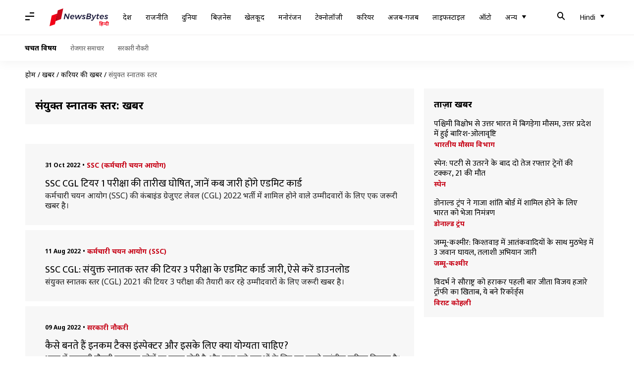

--- FILE ---
content_type: text/html; charset=UTF-8
request_url: https://hindi.newsbytesapp.com/news/career/combined-graduate-level
body_size: 22299
content:
<!DOCTYPE html>
<html lang="hi" class="styles-loading">
    <head>
        <meta http-equiv="Content-Type" content="text/html; charset=UTF-8" />
<title>संयुक्त स्नातक स्तर: ताज़ा खबरें, फोटो, वीडियो - न्यूज़बाइट्स हिंदी</title>
<meta name="viewport" content="width=device-width, initial-scale=1">
<meta name="description" content="Find Latest News, Videos and Pictures about संयुक्त स्नातक स्तर. Explore latest updates, news, information from NewsBytes. All about संयुक्त स्नातक स्तर.">
        <link rel="preconnect" href="https://securepubads.g.doubleclick.net/">
        <link rel="preconnect" href="https://aax.amazon-adsystem.com/">

                <link rel="preconnect" href="https://fonts.googleapis.com">
<link rel="preconnect" href="https://fonts.gstatic.com" crossorigin>


<link rel="nb-event" data-event="alpine:init" data-handler="libloader" data-as="css" data-assets_0="https://fonts.googleapis.com/css2?family=Mukta:wght@400;600&amp;family=Noto+Sans:wght@400;700&amp;display=swap"/>
        
                        <script type="application/ld+json">{"@context":"https://schema.org","@type":"ItemList","url":"https://hindi.newsbytesapp.com/news/career/combined-graduate-level","name":"\u0938\u0902\u092f\u0941\u0915\u094d\u0924 \u0938\u094d\u0928\u093e\u0924\u0915 \u0938\u094d\u0924\u0930: \u0916\u092c\u0930\u0947\u0902","description":"","itemListElement":[{"@type":"ListItem","position":1,"item":{"@type":"NewsArticle","headline":"SSC CGL \u091f\u093f\u092f\u0930 1 \u092a\u0930\u0940\u0915\u094d\u0937\u093e \u0915\u0940 \u0924\u093e\u0930\u0940\u0916 \u0918\u094b\u0937\u093f\u0924, \u091c\u093e\u0928\u0947\u0902 \u0915\u092c \u091c\u093e\u0930\u0940 \u0939\u094b\u0902\u0917\u0947 \u090f\u0921\u092e\u093f\u091f \u0915\u093e\u0930\u094d\u0921","url":"https://hindi.newsbytesapp.com/news/career/ssc-cgl-tier-1-exam-dates-announced-check-details/story","description":"\u0915\u0930\u094d\u092e\u091a\u093e\u0930\u0940 \u091a\u092f\u0928 \u0906\u092f\u094b\u0917 (SSC) \u0915\u0940 \u0915\u0902\u092c\u093e\u0907\u0902\u0921 \u0917\u094d\u0930\u0947\u091c\u0941\u090f\u091f \u0932\u0947\u0935\u0932 (CGL) 2022 \u092d\u0930\u094d\u0924\u0940 \u092e\u0947\u0902 \u0936\u093e\u092e\u093f\u0932 \u0939\u094b\u0928\u0947 \u0935\u093e\u0932\u0947 \u0909\u092e\u094d\u092e\u0940\u0926\u0935\u093e\u0930\u094b\u0902 \u0915\u0947 \u0932\u093f\u090f \u090f\u0915 \u091c\u0930\u0942\u0930\u0940 \u0916\u092c\u0930 \u0939\u0948\u0964","image":"https://i.cdn.newsbytesapp.com/hn/images/l30920221031160453.jpeg","datePublished":"2022-10-31T17:59:32+0530","Author":{"@type":"Person","name":"\u0924\u094c\u0938\u0940\u092b ","image":"","url":"https://hindi.newsbytesapp.com/author/%E0%A4%A4%E0%A5%8C%E0%A4%B8%E0%A5%80%E0%A4%AB/171"}}},{"@type":"ListItem","position":2,"item":{"@type":"NewsArticle","headline":"SSC CGL: \u0938\u0902\u092f\u0941\u0915\u094d\u0924 \u0938\u094d\u0928\u093e\u0924\u0915 \u0938\u094d\u0924\u0930 \u0915\u0940 \u091f\u093f\u092f\u0930 3 \u092a\u0930\u0940\u0915\u094d\u0937\u093e \u0915\u0947 \u090f\u0921\u092e\u093f\u091f \u0915\u093e\u0930\u094d\u0921 \u091c\u093e\u0930\u0940, \u0910\u0938\u0947 \u0915\u0930\u0947\u0902 \u0921\u093e\u0909\u0928\u0932\u094b\u0921","url":"https://hindi.newsbytesapp.com/news/career/ssc-cgl-tier-3-admit-card-released-check-how-to-download/story","description":"\u0938\u0902\u092f\u0941\u0915\u094d\u0924 \u0938\u094d\u0928\u093e\u0924\u0915 \u0938\u094d\u0924\u0930 (CGL) 2021 \u0915\u0940 \u091f\u093f\u092f\u0930 3 \u092a\u0930\u0940\u0915\u094d\u0937\u093e \u0915\u0940 \u0924\u0948\u092f\u093e\u0930\u0940 \u0915\u0930 \u0930\u0939\u0947 \u0909\u092e\u094d\u092e\u0940\u0926\u0935\u093e\u0930\u094b\u0902 \u0915\u0947 \u0932\u093f\u090f \u091c\u0930\u0942\u0930\u0940 \u0916\u092c\u0930 \u0939\u0948\u0964","image":"https://i.cdn.newsbytesapp.com/hn/images/l66320220811154008.jpeg","datePublished":"2022-08-11T16:44:12+0530","Author":{"@type":"Person","name":"\u0924\u094c\u0938\u0940\u092b ","image":"","url":"https://hindi.newsbytesapp.com/author/%E0%A4%A4%E0%A5%8C%E0%A4%B8%E0%A5%80%E0%A4%AB/171"}}},{"@type":"ListItem","position":3,"item":{"@type":"NewsArticle","headline":"\u0915\u0948\u0938\u0947 \u092c\u0928\u0924\u0947 \u0939\u0948\u0902 \u0907\u0928\u0915\u092e \u091f\u0948\u0915\u094d\u0938 \u0907\u0902\u0938\u094d\u092a\u0947\u0915\u094d\u091f\u0930 \u0914\u0930 \u0907\u0938\u0915\u0947 \u0932\u093f\u090f \u0915\u094d\u092f\u093e \u092f\u094b\u0917\u094d\u092f\u0924\u093e \u091a\u093e\u0939\u093f\u090f?","url":"https://hindi.newsbytesapp.com/news/career/how-to-become-income-tax-inspector-qualifications-all-you-need-to-know/story","description":"\u092d\u093e\u0930\u0924 \u092e\u0947\u0902 \u0938\u0930\u0915\u093e\u0930\u0940 \u0928\u094c\u0915\u0930\u0940 \u091c\u094d\u092f\u093e\u0926\u093e\u0924\u0930 \u0932\u094b\u0917\u094b\u0902 \u0915\u093e \u0938\u092a\u0928\u093e \u0939\u094b\u0924\u0940 \u0939\u0948 \u0914\u0930 \u092c\u0939\u0941\u0924 \u0938\u093e\u0930\u0947 \u092f\u0941\u0935\u093e\u0913\u0902 \u0915\u0947 \u0932\u093f\u090f \u092f\u0939 \u0938\u092c\u0938\u0947 \u092a\u0938\u0902\u0926\u0940\u0926\u093e \u0915\u0930\u093f\u092f\u0930 \u0935\u093f\u0915\u0932\u094d\u092a \u0939\u0948\u0964","image":"https://i.cdn.newsbytesapp.com/hn/images/l88520220809140214.jpeg","datePublished":"2022-08-09T16:00:03+0530","Author":{"@type":"Person","name":"\u0924\u094c\u0938\u0940\u092b ","image":"","url":"https://hindi.newsbytesapp.com/author/%E0%A4%A4%E0%A5%8C%E0%A4%B8%E0%A5%80%E0%A4%AB/171"}}}]}</script>
                        
        <style type="text/css">
        :root{--primary-font: "Mukta", Helvetica, Arial, sans-serif;--secondary-font: "Noto Sans", Helvetica, Arial, sans-serif;--tertiary-font: "Noto Sans", Helvetica, Arial, sans-serif}

                            html.styles-loading>body>*{display:none;}html.styles-loading .page-loader{display:flex}html .page-loader{display:none}.page-loader{position:fixed;top:0;bottom:0;left:0;right:0;z-index:10;height:100vh;width:100vw;align-items:center;justify-content:center;overflow:hidden;background-color:#fff;display:flex}
.mld{padding: 0 1.25rem;font-size: 22px;font-weight: 700;color: #c7091b !important;}

                          
        
                .font-primary{font-family:var(--primary-font)}.font-secondary{font-family:var(--secondary-font)}.font-tertiary{font-family:var(--tertiary-font)}.slab-logo-item a img,.slab-logo-item a svg,.clickable-logo img,.clickable-logo svg{height:36px;pointer-events:none}.wrapper{max-width:1200px;width:92%;margin-left:auto;margin-right:auto}.first-tier{font-size:.875rem;line-height:1.25rem;font-family:var(--primary-font)}#header-nav .top-nav{width:100%;z-index:3;background-color:#fff;position:fixed;top:0}#header-nav .top-bar.lg-screen{height:70px;display:flex}#header-nav .top-bar.lg-screen ul[data-cname=list-hdBttns]{display:flex;list-style-type:none}#header-nav .top-bar.lg-screen .search-bar{display:flex;align-items:center;justify-content:space-between;padding-top:20px;padding-bottom:20px;width:100%}#header-nav .top-bar.touch-screen .search-bar{display:flex;align-items:center;justify-content:space-between;padding-left:4%;padding-right:4%}#header-nav .top-bar.touch-screen .lt-box{display:flex;align-items:center;min-width:110px;position:absolute;right:0}@media (min-width: 1024px){.hidden-lg{display:none}}.lt-box.lg{justify-content:space-between}#header-nav .top-bar.touch-screen{height:56px;position:relative}.top-bar.touch-screen[data-search=on] .first-tier{display:none}.top-bar.touch-screen .first-tier{position:absolute;top:0;bottom:0;left:4%;right:4%}.top-bar.lg-screen .first-tier{width:100%;height:100%;position:relative;display:flex;align-items:center}.top-bar.lg-screen .first-tier .lt-box{position:absolute;right:0;justify-content:center;min-width:120px}.slab-logo-item{position:relative;display:flex;height:100%;align-items:center}.slab-logo-item a{margin-left:.625rem;padding-top:.375rem;padding-bottom:.375rem}.br-t-1p-white-smoke{border-top:1px solid #eeeded}.supporting-header{padding-top:.875rem;padding-bottom:.875rem;border-top:1px solid #eeeded}.wrapper-item{display:flex;align-items:center;margin-left:-15px;margin-right:-15px}.wrapper-item .title{padding-left:.875rem;padding-right:.875rem;font-size:.875rem;line-height:1.25rem;font-weight:700;--tw-text-opacity: 1;color:rgb(0 0 0 / var(--tw-text-opacity));font-family:var(--tertiary-font)}.wrapper-item .item{padding-left:.875rem;padding-right:.875rem}.wrapper-item .item a{font-size:.75rem;line-height:1rem;font-family:var(--tertiary-font);color:#4d4d4d}#header-nav .m-icon{padding:1rem;font-size:18px}@media screen and (min-width: 768px){#header-nav .m-icon{padding-left:0}}@media screen and (max-width: 1024px){.hidden-in-touch{display:none}}.nbadvt-sticky{position:fixed;left:0;right:0;bottom:0;z-index:20;display:flex;height:3rem;width:100%;align-items:center;justify-content:center}.link.nbadvt-sticky{display:block;width:100%;font-family:var(--primary-font)}.advt-embed{display:flex;flex-direction:column;--tw-bg-opacity: 1;background-color:rgb(255 255 255 / var(--tw-bg-opacity))}.nbadvt-sticky .advt-embed{background-color:transparent;overflow:scroll;scrollbar-width:none}.nbadvt-sticky .advt-embed .nbadvt{background-color:transparent;min-height:auto!important}.advt-embed .nbadvt,.advt-embed .nbadvt>div{display:flex;flex-direction:column;align-items:center;justify-content:center}.advt-embed .nbadvt>:first-child{height:auto;width:auto}.advt-embed .nbadvt{--tw-bg-opacity: 1;background-color:rgb(238 237 237 / var(--tw-bg-opacity));min-height:300px}.partner-page .advt-embed:first-child .nbadvt,.main-event .advt-embed .nbadvt{min-height:340px}.advt-embed div p{margin-top:1rem;text-align:center;font-size:.75rem;line-height:1rem;margin-bottom:5px;font-family:var(--tertiary-font);color:var(--text-dove-grey)}.advt-final .advt-embed:first-child>div:first-child{max-height:unset}.advt-final{display:flex;flex-direction:column;align-items:center;justify-content:center;padding-top:1.25rem;padding-bottom:50px}aside .advt-embed{margin-bottom:.625rem}.advt-final .advt-embed{width:100%}aside .advt-embed div p,.main-event .advt-embed div p{margin:0;--tw-bg-opacity: 1;background-color:rgb(238 237 237 / var(--tw-bg-opacity));padding-top:1rem;padding-bottom:1rem;padding-bottom:5px}.place-holder{display:flex;align-items:flex-start;justify-content:center;border-radius:10px;padding:.875rem 1rem 1rem;font-family:var(--tertiary-font);width:calc(100% - 50px)}.place-holder .svg-container{position:relative;margin-right:1rem;height:72px;width:97px;padding-right:1rem;border-right:1px solid rgba(0,0,0,.1)}.place-holder .svg-container svg{position:absolute}.place-holder .svg-container .text{text-align:right;font-size:19px;font-weight:800;line-height:1.3;--tw-text-opacity: 1;color:rgb(151 4 18 / var(--tw-text-opacity))}.place-holder .pl-desc{font-size:.875rem;line-height:1.25rem;font-family:var(--tertiary-font);width:calc(100% - 120px);color:#333!important;word-break:break-word}.OUTBRAIN .ob-widget-header{display:none!important}#ob-sticky{--tw-bg-opacity: 1;background-color:rgb(255 255 255 / var(--tw-bg-opacity))}.taboola-advt-container{height:100%;width:100%;padding-top:1.25rem}.taboola-advt-container>div{height:100%;min-height:250px;width:100%;border-radius:14px;--tw-bg-opacity: 1;background-color:rgb(255 255 255 / var(--tw-bg-opacity));--tw-shadow: 0 0 10px 4px rgba(0,0,0,.06);--tw-shadow-colored: 0 0 10px 4px var(--tw-shadow-color);box-shadow:var(--tw-ring-offset-shadow, 0 0 #0000),var(--tw-ring-shadow, 0 0 #0000),var(--tw-shadow);outline-color:1px solid rgba(0,0,0,.05)}.bg-advt :first-child{--tw-bg-opacity: 1;background-color:rgb(255 255 255 / var(--tw-bg-opacity))}*,*:before,*:after{box-sizing:border-box}a,p{--tw-text-opacity: 1;color:rgb(0 0 0 / var(--tw-text-opacity));text-decoration-line:none}body,hr,h1,h2,h3,h4,p,ul{margin:0;padding:0}.hidden{display:none}img{width:100%}.content-wrapper{display:flex;flex-direction:column}@media (min-width: 1024px){.content-wrapper{flex-direction:row-reverse}}.content-wrapper main{width:100%}@media (min-width: 1024px){.content-wrapper main{width:66.666667%}}.content-wrapper aside{width:100%}@media (min-width: 768px){.content-wrapper aside{margin-top:1.25rem}}@media (min-width: 1024px){.content-wrapper aside{width:33.333333%;padding-left:1.25rem;padding-right:.625rem}}.content-wrapper aside>div:not(.advt-embed){display:none}@media (min-width: 1024px){.content-wrapper aside>div:not(.advt-embed){display:block}.content-wrapper main aside{display:none}}.content-wrapper main aside>div:not(.advt-embed){display:block}.px-pr-4{padding-left:4%;padding-right:4%}@media screen and (min-width: 768px){.content-wrapper{width:92%;max-width:1200px;margin-left:auto;margin-right:auto}}.n-list{display:flex;flex-direction:column}.n-list>:not([hidden])~:not([hidden]){--tw-space-y-reverse: 0;margin-top:calc(1.25rem * calc(1 - var(--tw-space-y-reverse)));margin-bottom:calc(1.25rem * var(--tw-space-y-reverse))}.n-list{padding:1.25rem;background:var(--bg-dark)}.n-list .p-title{font-size:1.125rem;line-height:1.75rem;font-weight:600;line-height:22px;font-family:var(--tertiary-font)}.n-list .item .content{display:flex;width:66.666667%;flex-direction:column;padding-left:.625rem}.n-list .item{display:flex;cursor:pointer;flex-direction:row}.n-list .count{border-top-left-radius:.25rem;border-bottom-left-radius:.25rem;padding-left:.625rem;font-size:28px;font-weight:600;line-height:30px;font-family:var(--primary-font)}@media (min-width: 768px){.n-list .count{font-size:36px;line-height:38px}}.n-list .item .title{font-size:1rem;font-weight:500;line-height:1.25rem;font-family:var(--primary-font)}.n-list .item .category{margin-top:.125rem;font-size:.875rem;line-height:1.25rem;font-weight:600;line-height:18px;font-family:var(--tertiary-font)}.n-list .item .img-container{width:33.333333%}@media (min-width: 768px){.n-list .item .img-container{width:60px}}.n-list .item .img-container img{aspect-ratio:16 / 9;-o-object-fit:cover;object-fit:cover}@media (min-width: 768px){.n-list .item .img-container img{aspect-ratio:1 / 1}}.simple-list{display:flex;flex-direction:column}.simple-list>:not([hidden])~:not([hidden]){--tw-space-y-reverse: 0;margin-top:calc(1.25rem * calc(1 - var(--tw-space-y-reverse)));margin-bottom:calc(1.25rem * var(--tw-space-y-reverse))}.simple-list{padding:1.25rem;background:var(--bg-dark)}.simple-list .p-title{font-size:1.125rem;line-height:1.75rem;font-weight:600;line-height:22px;font-family:var(--tertiary-font)}.simple-list .item .content{display:flex;flex-direction:column}.simple-list .item{display:flex;cursor:pointer;flex-direction:row}.simple-list .count{border-top-left-radius:.25rem;border-bottom-left-radius:.25rem;padding-left:.625rem;font-size:28px;font-weight:600;line-height:30px;font-family:var(--primary-font)}@media (min-width: 768px){.simple-list .count{font-size:36px;line-height:38px}}.simple-list .item .title{font-size:1rem;font-weight:500;line-height:1.25rem;font-family:var(--primary-font)}.simple-list .item .category{margin-top:.125rem;font-size:.875rem;line-height:1.25rem;font-weight:600;line-height:18px;font-family:var(--tertiary-font);color:var(--text-venetian-red)}.simple-list .item .img-container{margin-right:.625rem;width:33.333333%}@media (min-width: 768px){.simple-list .item .img-container{width:60px}}.simple-list .item .img-container img{aspect-ratio:16 / 9;-o-object-fit:cover;object-fit:cover}@media (min-width: 768px){.simple-list .item .img-container img{aspect-ratio:1 / 1}}.p-listing-figure{margin-top:.625rem;display:flex;flex-direction:column;--tw-text-opacity: 1;color:rgb(255 255 255 / var(--tw-text-opacity))}@media (min-width: 768px){.p-listing-figure{margin-top:1.25rem}}.p-listing-figure img{aspect-ratio:16 / 9}.p-listing-figure a{position:relative}.p-listing-figure .img-text{position:absolute;bottom:0;left:0;display:flex;height:50%;width:100%;align-items:flex-end;padding-left:1.25rem;padding-right:1.25rem;padding-bottom:1.25rem;--tw-text-opacity: 1;color:rgb(255 255 255 / var(--tw-text-opacity));background:linear-gradient(180deg,transparent,#000000)}.p-listing-figure .img-text h1{font-size:1.5rem;font-weight:600;line-height:1.75rem}@media (min-width: 768px){.p-listing-figure .img-text h1{font-size:30px;line-height:34px}}.p-listing-figure .img-text h1{font-family:var(--primary-font)}.p-listing-figure .items{display:flex;flex-direction:column;padding-left:.625rem;padding-right:.625rem;padding-bottom:30px}@media (min-width: 768px){.p-listing-figure .items{flex-direction:row}}.p-listing-figure .items{font-family:var(--primary-font)}.p-listing-figure .items a{margin-top:1.25rem;display:flex;width:100%;flex-direction:column;padding-left:.625rem;padding-right:.625rem;--tw-text-opacity: 1;color:rgb(0 0 0 / var(--tw-text-opacity))}@media (min-width: 768px){.p-listing-figure .items a{width:33.333333%}}.p-listing-figure .items a{text-decoration:none}.p-listing-figure .items .timestamp{font-size:.875rem;line-height:1.25rem;line-height:18px}.p-listing-figure .items .title{font-size:1rem;font-weight:500;line-height:1.25rem;font-family:var(--primary-font)}.p-listing-figure .items a p{margin-top:.25rem;--tw-text-opacity: 1;color:rgb(255 255 255 / var(--tw-text-opacity))}.p-listing-figure .items a p:first-child{margin-top:0;font-family:var(--tertiary-font);color:var(--text-lt-grey)}.slider-news{padding-top:.625rem;padding-bottom:.625rem}@media (min-width: 1024px){.slider-news{display:none}}.slider-news{background-color:#f7f7f7}aside .slider-news{display:none}@media (min-width: 1024px){aside .slider-news{display:block}}.slider-news .title{padding:.625rem 1.25rem 1.25rem;font-size:1.125rem;line-height:1.75rem;font-weight:700;font-family:var(--tertiary-font)}.slider-news .tabs{position:relative;white-space:nowrap}.slider-news .tabs-container{position:relative}.slider-news .slider-tabs{display:flex;overflow-x:scroll;overflow-y:hidden;white-space:nowrap;-webkit-overflow-scrolling:touch;-ms-overflow-style:none;scrollbar-width:none;height:35px}.slider-news .tab-item{cursor:pointer;padding:.5rem 1.5rem;font-size:.875rem;line-height:1.25rem;font-weight:700;font-family:var(--tertiary-font);color:var(--text-dove-grey)}.slider-news .tab-item.active{color:#000;border-bottom:1px solid #000}.slider-news .component{white-space:normal}@media (min-width: 768px){.slider-news .component{padding-left:0;padding-right:0}}.tab-content{padding-left:1rem;padding-right:1rem}@media (min-width: 768px){.tab-content{padding-left:0;padding-right:0}}.tab-content h3{display:block;padding-top:1.25rem;font-size:1.125rem;line-height:1.75rem;font-weight:700}@media (min-width: 768px){.tab-content h3{padding-left:1.25rem;padding-right:1.25rem}}.tab-content h3{font-family:var(--tertiary-font)}.tab-content h3 a{color:var(--text-link)}@media (min-width: 768px){.tab-content .tab{padding-left:.625rem;padding-right:.625rem}}.tab-content .tab .list-item{margin-top:1.25rem;display:flex}@media (min-width: 768px){.tab-content .tab .list-item{padding-left:.625rem;padding-right:.625rem}}.tab-content .tab .list-item .tx-container{width:100%}.tab-content .tab .list-item .tx-container .clickable-item,.tab-content .tab .list-item .tx-container .tag{display:block;font-size:1rem;line-height:1.5rem;line-height:20px;font-family:var(--primary-font);font-weight:500}.tab-content .tab .list-item .tx-container a.tag{margin-top:.125rem;font-size:.875rem;line-height:1.25rem;font-weight:700;line-height:18px;font-family:var(--tertiary-font);color:var(--text-venetian-red)}.breadcrumbs{overflow:hidden;text-overflow:ellipsis;white-space:nowrap;padding-top:1.25rem;font-size:.875rem;line-height:1.25rem;display:flex;flex-direction:column}@media (min-width: 1024px){.breadcrumbs{flex-direction:row-reverse}}.breadcrumbs main{width:100%}@media (min-width: 1024px){.breadcrumbs main{width:66.666667%}}.breadcrumbs aside{width:100%}@media (min-width: 768px){.breadcrumbs aside{margin-top:1.25rem}}@media (min-width: 1024px){.breadcrumbs aside{width:33.333333%;padding-left:1.25rem;padding-right:.625rem}}.breadcrumbs aside>div:not(.advt-embed){display:none}@media (min-width: 1024px){.breadcrumbs aside>div:not(.advt-embed){display:block}.breadcrumbs main aside{display:none}}.breadcrumbs main aside>div:not(.advt-embed){display:block}.breadcrumbs{padding-left:4%;padding-right:4%}@media screen and (min-width: 768px){.breadcrumbs{width:92%;max-width:1200px;margin-left:auto;margin-right:auto}}@media (min-width: 768px){.breadcrumbs{padding-left:0;padding-right:0}}.breadcrumbs{display:block;color:#575757;font-family:var(--tertiary-font);line-height:1rem}.breadcrumbs .item{--tw-text-opacity: 1;color:rgb(0 0 0 / var(--tw-text-opacity))}.p-section-header{margin-top:1.25rem;display:flex;flex-direction:column}.p-section-header>:not([hidden])~:not([hidden]){--tw-space-y-reverse: 0;margin-top:calc(.375rem * calc(1 - var(--tw-space-y-reverse)));margin-bottom:calc(.375rem * var(--tw-space-y-reverse))}.p-section-header{padding:30px 4%}@media (min-width: 768px){.p-section-header{padding:1.25rem}}.p-section-header{background:var(--bg-dark)}.p-section-header h4{font-size:22px;font-weight:600;line-height:26px;font-family:var(--tertiary-font)}.p-section-header p{font-size:.875rem;line-height:1.25rem;line-height:18px;font-family:var(--secondary-font)}.t-listing-figure{margin-top:.625rem;--tw-bg-opacity: 1;background-color:rgb(255 255 255 / var(--tw-bg-opacity));padding-top:.625rem;padding-bottom:.625rem;padding-left:4%;padding-right:4%}@media (min-width: 768px){.t-listing-figure{margin-top:1.25rem;padding-left:.625rem;padding-right:.625rem}}.t-listing-figure{background:var(--bg-dark)}.t-listing-figure h2 a{display:inline-block;padding-top:.625rem;font-size:22px;font-weight:600;line-height:26px;font-family:var(--tertiary-font)}@media (min-width: 768px){.t-listing-figure h2 a{padding-left:.625rem;padding-right:.625rem}}.t-listing-figure .cover{margin-top:1.25rem;display:flex;width:100%;cursor:pointer;flex-wrap:wrap;align-items:center}@media (min-width: 768px){.t-listing-figure .cover{padding-left:.625rem;padding-right:.625rem}}.t-listing-figure .cover a{width:100%}@media (min-width: 768px){.t-listing-figure .cover a{width:50%}}.t-listing-figure .cover a img{aspect-ratio:16 / 9;width:100%}.t-listing-figure .cover .tx-container{margin-top:1.25rem;width:100%}@media (min-width: 768px){.t-listing-figure .cover .tx-container{margin-top:0;width:50%;padding-left:1.25rem}}.t-listing-figure .cover .tx-container .tag-container{font-size:.875rem;line-height:1.25rem;font-weight:600;line-height:18px;font-family:var(--tertiary-font)}.t-listing-figure .cover .tx-container .title{margin-top:.25rem;display:flex;width:100%;font-size:1.25rem;line-height:1.5rem;font-family:var(--primary-font)}@media (min-width: 768px){.t-listing-figure .cover .tx-container .title{font-size:1.5rem;line-height:2rem;line-height:28px}}.t-listing-figure .cover .tx-container p{margin-top:.125rem;font-size:1rem;line-height:1.25rem;font-family:var(--secondary-font)}.t-listing-figure .items{display:flex;flex-direction:column}@media (min-width: 768px){.t-listing-figure .items{flex-direction:row}}.t-listing-figure .items .item{margin-top:1.25rem;display:flex;width:100%;cursor:pointer;flex-direction:column}@media (min-width: 768px){.t-listing-figure .items .item{width:33.333333%;padding-left:.625rem;padding-right:.625rem}}.t-listing-figure .items .item .tag-container .timestamp{font-size:.875rem;line-height:1.25rem;font-family:var(--tertiary-font)}@media (min-width: 768px){.t-listing-figure .items .item .tag-container .timestamp{font-size:.75rem;line-height:1rem}}.t-listing-figure .items .item h3{margin-top:.25rem;font-size:1rem;font-weight:500;line-height:1.25rem;font-family:var(--primary-font)}.t-listing-figure .items .item .tag-container .tag{display:inline-block;font-size:.875rem;line-height:1.25rem;font-family:var(--tertiary-font)}@media (min-width: 768px){.t-listing-figure .items .item .tag-container .tag{font-size:.75rem;line-height:1rem}}.t-listing-figure .link-container{padding-top:1.25rem;padding-bottom:.625rem}@media (min-width: 768px){.t-listing-figure .link-container{padding-left:.625rem}}.t-listing-figure .tag-container{font-size:.875rem;font-weight:600;line-height:1.25rem;font-family:var(--tertiary-font)}@media (min-width: 768px){.t-listing-figure .tag-container{font-size:.75rem;line-height:1rem;line-height:18px}}.t-listing-figure h3{margin-top:.25rem;font-size:1.25rem;font-weight:500;line-height:1.5rem;font-family:var(--primary-font)}.t-listing-figure p{margin-top:.125rem;font-size:1rem;font-weight:400;line-height:1.25rem;font-family:var(--secondary-font);color:var(--text-lt)}.link{display:inline-block;font-family:var(--primary-font)}.link.fixed{display:block;width:100%;font-family:var(--primary-font)}.link a{display:flex;align-items:center;color:var(--text-link)}.link a .title{font-size:1rem;line-height:1.5rem;font-weight:600;font-family:var(--tertiary-font)}.link a .icon{margin-top:.375rem;margin-left:.375rem;font-size:1.25rem;line-height:1.75rem}.button-container{padding-top:30px;padding-bottom:1.25rem}@media (min-width: 768px){.button-container{padding-left:.625rem;padding-right:.625rem}}.bttn-link{padding-top:1.25rem;padding-bottom:1.25rem}@media (min-width: 768px){.bttn-link{padding-left:.625rem;padding-right:.625rem}}.bttn-link a{display:block;width:100%;border-radius:10px;--tw-bg-opacity: 1;background-color:rgb(255 255 255 / var(--tw-bg-opacity));padding-top:.875rem;padding-bottom:.875rem;text-align:center;font-size:.875rem;line-height:1.25rem;font-weight:600;font-family:var(--tertiary-font);color:var(--text-link)}.bttn-container{padding-top:1.25rem;padding-bottom:1.25rem}@media (min-width: 768px){.bttn-container{padding-left:.625rem;padding-right:.625rem}}.bttn-container a.standard-bttn{display:block;width:100%;border-radius:10px;--tw-bg-opacity: 1;background-color:rgb(255 255 255 / var(--tw-bg-opacity));padding-top:.875rem;padding-bottom:.875rem;text-align:center;font-size:.875rem;line-height:1.25rem;font-weight:600;font-family:var(--tertiary-font)}.bttn-container a.standard-bttn:hover{--tw-bg-opacity: 1;background-color:rgb(237 245 255 / var(--tw-bg-opacity));--tw-text-opacity: 1;color:rgb(0 68 148 / var(--tw-text-opacity))}.bttn-container a.standard-bttn{color:var(--text-link)}.load-more-parent{display:flex;justify-content:center;padding-left:1.25rem;padding-right:1.25rem}.load-more-parent .load-more{display:block;width:100%;border-radius:10px;background-color:transparent;padding-top:.875rem;padding-bottom:.875rem;text-align:center;font-size:.875rem;line-height:1.25rem;font-weight:600;line-height:18px;font-family:var(--tertiary-font);color:var(--text-link);border:1px solid #3391ff}.load-more-free{display:inline-block;border-radius:10px;background-color:transparent;padding-left:30px;padding-right:30px;font-size:.875rem;line-height:1.25rem;font-weight:600;line-height:18px;font-family:var(--tertiary-font)}@media (min-width: 768px){.load-more-free{padding-left:2.5rem;padding-right:2.5rem}}.load-more-free{color:var(--text-link);border:1px solid #3391ff}.load-more-parent .load-more:hover,.load-more-free:hover{color:#004494;border:1px solid #004494}.load-more-solid{display:block;border-radius:10px;padding-left:30px;padding-right:30px;padding-top:.875rem;padding-bottom:.875rem;text-align:center;font-size:.875rem;line-height:1.25rem;font-weight:600;--tw-text-opacity: 1;color:rgb(255 255 255 / var(--tw-text-opacity));font-family:var(--tertiary-font)}@media (min-width: 768px){.load-more-solid{padding-left:2.5rem;padding-right:2.5rem}}.load-more-solid{border:1px solid #3391ff;background-color:#0053b3}.load-more-solid-fixed{display:inline-block;border-radius:10px;padding-left:30px;padding-right:30px;padding-top:.875rem;padding-bottom:.875rem;font-size:.875rem;line-height:1.25rem;font-weight:600;--tw-text-opacity: 1;color:rgb(255 255 255 / var(--tw-text-opacity));font-family:var(--tertiary-font)}@media (min-width: 768px){.load-more-solid-fixed{padding-left:2.5rem;padding-right:2.5rem}}.load-more-solid-fixed{border:1px solid #3391ff;background-color:#0053b3}.m-list-card{margin-top:.625rem;--tw-bg-opacity: 1;background-color:rgb(255 255 255 / var(--tw-bg-opacity));padding-top:.625rem;padding-bottom:.625rem;padding-left:4%;padding-right:4%}@media (min-width: 768px){.m-list-card{margin-top:1.25rem;padding-left:.625rem;padding-right:.625rem}}.m-list-card{background:var(--bg-dark)}.m-list-card h2{display:inline-block;font-size:1.125rem;line-height:1.75rem;font-weight:600;line-height:22px;font-family:var(--tertiary-font)}@media (min-width: 768px){.m-list-card h2{padding-left:.625rem;padding-right:.625rem}}.c-list{display:flex;flex-direction:row;flex-wrap:wrap;background:var(--bg-dark)}.c-list .item{margin-top:1rem;display:flex;width:100%;cursor:pointer;flex-direction:row;justify-content:space-between;padding-left:.625rem;padding-right:.625rem}@media (min-width: 768px){.c-list .item{width:50%}}.c-list .item .img-container{width:50%}.c-list .item .img-container img{aspect-ratio:16 / 9}.c-list .item .content{display:flex;width:50%;flex-direction:column}.c-list .item .content>:not([hidden])~:not([hidden]){--tw-space-y-reverse: 0;margin-top:calc(.125rem * calc(1 - var(--tw-space-y-reverse)));margin-bottom:calc(.125rem * var(--tw-space-y-reverse))}.c-list .item .content{padding-left:.625rem}.c-list .item .content .timestamp{font-size:.875rem;line-height:1.25rem;font-weight:600;font-family:var(--tertiary-font)}.c-list .item .content .title{font-size:1rem;font-weight:500;line-height:1.25rem;font-family:var(--primary-font)}.c-list .item .content .category{font-size:.875rem;line-height:1.25rem;font-weight:600;font-family:var(--tertiary-font)}.s-list{display:flex;flex-direction:row;flex-wrap:wrap;background:var(--bg-dark)}.s-list .item{margin-top:1rem;display:flex;width:100%;flex-direction:row}@media (min-width: 768px){.s-list .item{width:33.333333%}}.s-list .item .img-container{width:33.333333%}@media (min-width: 768px){.s-list .item .img-container{width:60px}}.s-list .item .img-container img{aspect-ratio:16 / 9;-o-object-fit:cover;object-fit:cover}@media (min-width: 768px){.s-list .item .img-container img{aspect-ratio:1 / 1}}.s-list .item .content{display:flex;width:66.666667%;flex-direction:column}.s-list .item .content>:not([hidden])~:not([hidden]){--tw-space-y-reverse: 0;margin-top:calc(.125rem * calc(1 - var(--tw-space-y-reverse)));margin-bottom:calc(.125rem * var(--tw-space-y-reverse))}.s-list .item .content{padding-left:.625rem}.s-list .item .title{font-size:1rem;line-height:1.25rem;font-family:var(--primary-font)}.s-list .item .content .category{font-size:.875rem;line-height:1.25rem;font-weight:600;font-family:var(--tertiary-font)}.d-list{margin-top:.625rem;display:flex;flex-direction:column;padding-top:.625rem}@media (min-width: 768px){.d-list{margin-top:1.25rem}}.d-list .title-container{display:flex;width:100%;align-items:center;padding-top:.625rem;font-weight:600;font-family:var(--tertiary-font);padding-left:4%;padding-right:4%}@media (min-width: 768px){.d-list .title-container{padding-left:1.25rem;padding-right:1.25rem}}.d-list .title-container .p-title{font-size:1.125rem;line-height:1.75rem;line-height:22px}@media (min-width: 768px){.d-list .title-container .p-title{margin-left:-6%}}.d-list hr{margin-left:1.25rem;height:.25rem;flex-grow:1;border-width:0px;background-color:var(--bg-dark)}.d-list .item{margin-top:.625rem;display:flex;width:100%;cursor:pointer;flex-direction:column;padding-top:1.25rem;padding-bottom:1.25rem;padding-left:4%;padding-right:4%}@media (min-width: 768px){.d-list .item{padding-left:1.25rem;padding-right:1.25rem;padding-top:18px;padding-bottom:30px}}.d-list .item{background-color:var(--bg-dark)}.d-list .item .tag-container{display:flex;min-height:50px;min-width:50px;align-items:center}.d-list .item .tag-container>:not([hidden])~:not([hidden]){--tw-space-x-reverse: 0;margin-right:calc(.25rem * var(--tw-space-x-reverse));margin-left:calc(.25rem * calc(1 - var(--tw-space-x-reverse)))}.d-list .item .tag-container{font-size:.875rem;font-weight:600;line-height:1.25rem;font-family:var(--tertiary-font)}@media (min-width: 768px){.d-list .item .tag-container{padding-left:1.25rem;font-size:.75rem;line-height:1rem}}.d-list .item .category{display:inline-block;font-size:.875rem;font-weight:600;line-height:1.25rem;font-family:var(--tertiary-font);color:var(--text-venetian-red)}.d-list .item .title{display:block;font-size:1.25rem;font-weight:500;line-height:1.5rem;font-family:var(--primary-font)}@media (min-width: 768px){.d-list .item .title{padding-left:1.25rem}}.d-list .item .description{margin-top:.125rem;font-size:1rem;line-height:1.25rem;font-family:var(--secondary-font)}@media (min-width: 768px){.d-list .item .description{padding-left:1.25rem}}.d-list .item .description{color:var(--text-lt)}.list-title{margin-top:.625rem;padding-top:.625rem;font-size:1.25rem;line-height:1.75rem;font-weight:600;line-height:22px;font-family:var(--tertiary-font);padding-left:4%;padding-right:4%}@media (min-width: 768px){.list-title{margin-top:1.25rem;padding-left:.625rem;padding-right:.625rem}}.list-title{color:var(--text-lt)}.snapshot-header{display:flex;flex-direction:column-reverse;align-items:center;justify-content:space-between;padding-top:30px;padding-left:4%;padding-right:4%}@media (min-width: 768px){.snapshot-header{flex-direction:row;padding-right:1.25rem;padding-left:0}}.snapshot-header .content{display:flex;width:100%;flex-direction:column;padding-right:0}@media (min-width: 768px){.snapshot-header .content{padding-right:1.25rem}}.snapshot-header .content .title{margin-top:1.25rem;text-align:center;font-size:26px;font-weight:600;line-height:30px;--tw-text-opacity: 1;color:rgb(0 0 0 / var(--tw-text-opacity));font-family:var(--tertiary-font)}@media (min-width: 768px){.snapshot-header .content .title{margin-top:0;text-align:left}}.snapshot-header .content .subtitle{padding-top:.625rem;text-align:center;font-size:1rem;line-height:1.25rem;--tw-text-opacity: 1;color:rgb(0 0 0 / var(--tw-text-opacity));font-family:var(--tertiary-font)}@media (min-width: 768px){.snapshot-header .content .subtitle{text-align:left}}.snapshot-header .content .description{margin-top:.625rem;text-align:left;font-size:1rem;line-height:1.25rem;font-family:var(--secondary-font)}.snapshot-header .img-container{display:flex;width:180px;flex-basis:180px;flex-direction:column}.snapshot-header .img-container img{width:100%;height:100%}.profiles-container{display:flex;justify-content:center}@media (min-width: 768px){.profiles-container{justify-content:flex-start}}.profiles-container .social-profiles{display:flex;justify-content:flex-start;padding:0}.social-profiles .profile{display:flex;align-items:center;padding:1rem .875rem}.snapshot{display:flex;flex-wrap:wrap;padding-left:4%;padding-right:4%}@media (min-width: 768px){.snapshot{padding-left:0;padding-right:0}}.snapshot .link-item .title,.snapshot .item .title{margin-top:1.25rem;text-align:center;font-size:.875rem;line-height:1.25rem;font-weight:600;--tw-text-opacity: 1;color:rgb(0 0 0 / var(--tw-text-opacity));font-family:var(--tertiary-font)}@media (min-width: 768px){.snapshot .link-item .title,.snapshot .item .title{margin-top:0;text-align:left}}.snapshot .link-item{margin-top:30px;width:100%}.snapshot .link-item .content{display:flex}.snapshot .link-item a{margin-right:.625rem;margin-top:.625rem;display:inline-block;color:var(--text-lt)}.snapshot .link-item a .title{padding-right:.625rem;font-size:.875rem;line-height:1.25rem;font-family:var(--tertiary-font)}.snapshot .item{margin-top:30px;width:50%}.snapshot .item.multi{width:100%}@media (min-width: 768px){.snapshot .item.multi{width:50%}}.snapshot .item .data-item{margin-top:.375rem;display:flex;flex-direction:column;align-items:baseline}.snapshot .item .data-item .title{text-align:center;font-size:.875rem;line-height:1.25rem;font-weight:400;font-family:var(--tertiary-font)}@media (min-width: 768px){.snapshot .item .data-item .title{text-align:left}}.snapshot .item .data-item .subtitle{margin-bottom:.625rem;text-align:center;font-size:.75rem;line-height:1rem;font-family:var(--tertiary-font)}@media (min-width: 768px){.snapshot .item .data-item .subtitle{text-align:left}}.snapshot .item .data-item .subtitle{color:var(--text-lt)}.page-title{margin-top:2.5rem;text-align:center;font-size:22px;font-weight:600;line-height:26px;--tw-text-opacity: 1;color:rgb(0 0 0 / var(--tw-text-opacity));font-family:var(--tertiary-font)}.sel-list{margin-top:1.25rem;padding-top:.625rem;padding-bottom:1.25rem;background-color:var(--bg-dark)}.sel-list .content{margin-left:auto;margin-right:auto;display:flex;flex-direction:column}@media (min-width: 768px){.sel-list .content{flex-direction:row}}.sel-list .content{width:92%;max-width:1200px}.sel-list .title{margin-top:.625rem;padding-left:.375rem;padding-right:.375rem;font-size:1rem;font-weight:600;line-height:1.25rem;font-family:var(--tertiary-font)}@media (min-width: 768px){.sel-list .title{padding-left:0;padding-right:0}}.sel-list .list{display:flex;flex-wrap:wrap;align-items:center;font-size:1rem;font-weight:600;line-height:1.25rem;font-family:var(--tertiary-font)}@media (min-width: 768px){.sel-list .list{margin-left:.875rem}}.sel-list .list{color:var(--text-link)}.sel-list .list .item{margin-top:.625rem;padding-left:.375rem;padding-right:.375rem}.sel-list .list .item a{color:var(--text-link)}.l-list{font-size:1rem;font-weight:600;line-height:1.25rem;--tw-text-opacity: 1;color:rgb(0 0 0 / var(--tw-text-opacity));font-family:var(--tertiary-font)}.l-list .title{margin-top:1.25rem}.l-list .list{margin-left:-.625rem;margin-right:-.625rem;display:flex;flex-wrap:wrap;font-size:1rem;font-weight:600;line-height:1.25rem;font-family:var(--tertiary-font);color:var(--text-link)}.l-list .list .item{margin-top:1.25rem;width:33.333333%;padding-left:.625rem;padding-right:.625rem;font-size:.875rem;line-height:1.25rem}@media (min-width: 768px){.l-list .list .item{width:25%}}@media (min-width: 1024px){.l-list .list .item{width:16.666667%}}.l-list .list .item a{color:var(--text-link)}.tl-list{font-size:1rem;font-weight:600;line-height:1.25rem;--tw-text-opacity: 1;color:rgb(0 0 0 / var(--tw-text-opacity));font-family:var(--tertiary-font)}.tl-list .title{margin-top:1.25rem;font-size:1rem;line-height:1.5rem;font-weight:600;--tw-text-opacity: 1;color:rgb(0 0 0 / var(--tw-text-opacity));font-family:var(--tertiary-font)}.tl-list .list{margin-left:-.625rem;margin-right:-.625rem;display:flex;flex-wrap:wrap;font-size:1rem;font-weight:600;line-height:1.25rem;font-family:var(--tertiary-font);color:var(--text-link)}.tl-list .list .item{margin-top:.625rem;width:50%;padding-left:.625rem;padding-right:.625rem;font-size:.875rem;line-height:1.25rem;font-weight:400;line-height:18px}.tl-list .list .item a{color:var(--text-link)}.e-list{display:flex;flex-wrap:wrap}.e-list .item{margin-top:.625rem;display:flex;width:100%}@media (min-width: 768px){.e-list .item{margin-top:1.25rem;width:50%;padding-left:.625rem;padding-right:.625rem}}.e-list .item .content{width:100%;border-radius:10px;padding-top:1.25rem;padding-bottom:30px;padding-left:4%;padding-right:4%}@media (min-width: 768px){.e-list .item .content{padding-left:.625rem;padding-right:.625rem}}.e-list .item .content{border:1px solid #edecee}.e-list .item .content .title-container{display:flex;flex-wrap:wrap;align-items:baseline;justify-content:space-between}@media (min-width: 768px){.e-list .item .content .title-container{padding-left:.625rem;padding-right:.625rem}}.e-list .item .content .title-container .title{font-size:22px;font-weight:600;line-height:26px;--tw-text-opacity: 1;color:rgb(0 0 0 / var(--tw-text-opacity));font-family:var(--tertiary-font)}.e-list .item .content .title-container .link .title{font-size:1rem;line-height:1.25rem;color:var(--text-link)}.e-list .item .content .cover{margin-top:.625rem;display:block}@media (min-width: 768px){.e-list .item .content .cover{padding-left:.625rem;padding-right:.625rem}}.e-list .item .content .img-container{aspect-ratio:16 / 9}.e-list .item .content .img-container img{display:block;width:100%}.e-list .item .content .timestamp{margin-top:.625rem;font-size:.875rem;line-height:1.25rem;font-weight:600;line-height:18px;font-family:var(--tertiary-font);color:var(--text-lt)}.e-list .item .content .cover .title{margin-top:.25rem;font-size:1.5rem;line-height:2rem;line-height:28px;--tw-text-opacity: 1;color:rgb(0 0 0 / var(--tw-text-opacity));font-family:var(--primary-font)}.e-list .s-list{--tw-bg-opacity: 1;background-color:rgb(255 255 255 / var(--tw-bg-opacity))}.e-list .s-list .item{width:100%;border-width:0px}.e-list .s-list .item .title{width:66.666667%}.e-list .s-list .item .content{border-width:0px}.e-list .s-list .item .img-container{margin-right:.625rem;aspect-ratio:1 / 1}

                </style>
        
                                
        <script type="text/javascript">
          try {
            var ced=function(e){try{window.dispatchEvent(e)}catch(t){enf("s4a",t),console.error(t)}},ce=function(e,t){return new CustomEvent(e,{detail:t,bubbles:!0,cancelable:!0,composed:!1})};
            window.addEventListener("fcp", () => {
                window.dma = true;
            });
                      } catch(e) {enf('headerscript',e)}
        </script>

                        <link as="style" rel="preload" integrity="sha384-xwBalkT+/H0i50iWqTtcFxSVtuvsBl9twJXq7oreFdXbrOQ/05/PnwyjYDDgPsl6" href="https://cf-cdn.newsbytesapp.com/assets/dynamic/build/main-home.Ywu22C9A.css" crossorigin="anonymous" onload="this.onload=null;this.rel='stylesheet';document.getElementsByTagName('html').item(0).classList.remove('styles-loading');" onerror="this.onerror=null;navigator.serviceWorker?.controller?.postMessage({type:'CACHE_PURGE',error: {url:this.href}});if(window.dma)ced(ce('ie-0'));else{window.addEventListener('fcp', () => {ced(ce('ie-0'))});}"/>

        <link rel="nb-event" data-as="css" data-event="ie-0" data-handler="renderloader" data-policy="once" data-assets_0="https://cf-cdn.newsbytesapp.com/assets/dynamic/build/main-home.Ywu22C9A.css?cb=0" data-integrity_0="sha384-xwBalkT+/H0i50iWqTtcFxSVtuvsBl9twJXq7oreFdXbrOQ/05/PnwyjYDDgPsl6" data-log_0="true"/>
                                        <meta property="og:site_name" content="NewsBytes">
<meta property="og:type" content="article">
<meta property="og:title" content="संयुक्त स्नातक स्तर: ताज़ा खबरें, फोटो, वीडियो - न्यूज़बाइट्स हिंदी">
<meta property="og:description" content="Find Latest News, Videos and Pictures about संयुक्त स्नातक स्तर. Explore latest updates, news, information from NewsBytes. All about संयुक्त स्नातक स्तर.">
<meta property="og:url" content="https://hindi.newsbytesapp.com/news/career/combined-graduate-level">
<meta property="og:image" content="https://o.cdn.newsbytesapp.com/assets/icons/2/android-chrome-240x240.png">
<meta property="og:image:width" content="240" />
<meta property="og:image:height" content="240" />
<meta name="robots" content="max-image-preview:large">
<meta property="twitter:card" content="summary_large_image">
<meta property="twitter:site" content="@newsbytesapp">
<meta property="twitter:title" content="संयुक्त स्नातक स्तर: ताज़ा खबरें, फोटो, वीडियो - न्यूज़बाइट्स हिंदी">
<meta property="twitter:description" content="Find Latest News, Videos and Pictures about संयुक्त स्नातक स्तर. Explore latest updates, news, information from NewsBytes. All about संयुक्त स्नातक स्तर.">
<meta property="twitter:url" content="https://hindi.newsbytesapp.com/news/career/combined-graduate-level">
<meta property="twitter:image" content="https://o.cdn.newsbytesapp.com/assets/icons/2/android-chrome-240x240.png">
<meta property="fb:pages" content="681371421973844" />
<meta name="pocket-site-verification" content="c9aeb5661f69e37caab618602e7539" />
<meta name="application-name" content="NewsBytes - Your Daily News Digest">

        <meta name="mobile-web-app-capable" content="yes" />
<meta name="theme-color" content="#ffffff"/>
<link rel="manifest" href="/manifest.json" />
<link rel="shortcut icon" href="/favicon.ico" type="image/x-icon" />
<link rel="icon" type="image/png" href="https://cf-cdn.newsbytesapp.com/assets/icons/2/favicon-16x16.png" sizes="16x16" />
<link rel="apple-touch-icon" sizes="57x57" href="https://cf-cdn.newsbytesapp.com/assets/icons/2/apple-touch-icon-57x57.png" />
<link rel="apple-touch-icon" sizes="60x60" href="https://cf-cdn.newsbytesapp.com/assets/icons/2/apple-touch-icon-60x60.png" />
<link rel="apple-touch-icon" sizes="72x72" href="https://cf-cdn.newsbytesapp.com/assets/icons/2/apple-touch-icon-72x72.png" />
<link rel="apple-touch-icon" sizes="76x76" href="https://cf-cdn.newsbytesapp.com/assets/icons/2/apple-touch-icon-76x76.png" />
<link rel="apple-touch-icon" sizes="114x114" href="https://cf-cdn.newsbytesapp.com/assets/icons/2/apple-touch-icon-114x114.png" />
<link rel="apple-touch-icon" sizes="120x120" href="https://cf-cdn.newsbytesapp.com/assets/icons/2/apple-touch-icon-120x120.png" />
<link rel="apple-touch-icon" sizes="144x144" href="https://cf-cdn.newsbytesapp.com/assets/icons/2/apple-touch-icon-144x144.png" />
<link rel="apple-touch-icon" sizes="152x152" href="https://cf-cdn.newsbytesapp.com/assets/icons/2/apple-touch-icon-152x152.png" />
<link rel="apple-touch-icon" sizes="180x180" href="https://cf-cdn.newsbytesapp.com/assets/icons/2/apple-touch-icon-180x180.png" />
<link rel="apple-touch-startup-image" media="(-webkit-device-pixel-ratio: 1)" href="https://cf-cdn.newsbytesapp.com/assets/icons/2/apple-touch-icon-512x512.png" />
<link rel="apple-touch-startup-image" media="(-webkit-device-pixel-ratio: 2)" href="https://cf-cdn.newsbytesapp.com/assets/icons/2/apple-touch-icon-1024x1024.png" />
<meta name="apple-mobile-web-app-capable" content="yes" />
<meta name="apple-mobile-web-app-status-bar-style" content="black-translucent" />
<link rel="icon" type="image/png" href="https://cf-cdn.newsbytesapp.com/assets/icons/2/favicon-32x32.png" sizes="32x32" />
<link rel="icon" type="image/png" href="https://cf-cdn.newsbytesapp.com/assets/icons/2/favicon-96x96.png" sizes="96x96" />
<link rel="icon" type="image/png" href="https://cf-cdn.newsbytesapp.com/assets/icons/2/android-chrome-192x192.png" sizes="192x192" />
<link rel="icon" type="image/png" sizes="240x240" href="https://cf-cdn.newsbytesapp.com/assets/icons/2/android-chrome-240x240.png" sizes="240x240" />
<meta name="msapplication-TileImage" content="https://cf-cdn.newsbytesapp.com/assets/icons/2/apple-touch-icon-144x144.png" />
<meta name="msapplication-TileColor" content="#ffffff" />
<meta name="msapplication-config" content="/browserconfig.xml" />
<meta name="msapplication-square70x70logo" content="https://cf-cdn.newsbytesapp.com/icons/smalltile.png" />
<meta name="msapplication-square150x150logo" content="https://cf-cdn.newsbytesapp.com/icons/mediumtile.png" />
<meta name="msapplication-square310x310logo" content="https://cf-cdn.newsbytesapp.com/icons/largetile.png" />
<meta name="msapplication-navbutton-color" content="#ffffff" />
        <meta name="robots" content="max-image-preview:large">
                        <link rel="canonical" href="https://hindi.newsbytesapp.com/news/career/combined-graduate-level" />
                

        <script type="text/javascript">
                      window.dataLayer = window.dataLayer || [];window.dataLayer.push({ "gtm.start": new Date().getTime(), event: "gtm.js" });
                    window.nb_debug = false;
          window.nblocale = "hi";
          window.partner = new URLSearchParams(window.location.search).get('utm_medium') || "nb";
          window.nla = (a, b) => {return (a === null || a === undefined) ? b : a;};
          window.log = (typeof Proxy != 'undefined') ? new Proxy([], {set: (e, i, n) => {e[i] = n;if(typeof n != 'number') dispatchEvent(new CustomEvent('custom_log', { detail: n, bubbles: true, cancelable: true, composed: false }));return true;}}) : [];
          !function(){var _pL=console.log;var _pE=console.error;var _pW=console.warn;log=log || [];console.log=function (...args) {let dt=`[${(new Date()).toISOString()}]`;log.push([dt, Date.now(), 'log', ...args]);window.nb_debug && _pL.apply(console, [dt, ...args]);};console.error=function (...args) {let dt=`[${(new Date()).toISOString()}]`;log.push([dt, Date.now(), 'err', ...args]);nb_debug && _pE.apply(console, [dt, ...args]);};console.warn=function (...args) {let dt=`[${(new Date()).toISOString()}]`;log.push([dt, Date.now(), 'warn', ...args]);nb_debug && _pW.apply(console, [dt, ...args]);};}();console.log("Started loading");
          window._nb_isBot = (() => {return ((navigator.webdriver === true) || /bot|crawler|spider|crawling|googleother/i.test(navigator.userAgent) || /HeadlessChrome/.test(navigator.userAgent) );})();
          function collect(i, j) {if (window._nb_isBot) {return;}let v = 219, m = new Date().getMonth();let s = new URLSearchParams(j).toString(), sw = window._nb_hasSW;s = s ? '&'+s : '';fetch('/js/collect.' + v + m + '.js?id=' + i + s + "&sw=" + sw + '&partner=' + (window.partner || 'nb') + '&cb=' + Date.now()).catch((err) => {console.log(err)});}
          function enf(nm, e) {collect('tc', {fl:nm,n:e.name,m:e.message})}
          window.__camreadycalled = 0;
        </script>
        <script type="text/javascript">
          !function(e,t,r){function gpterrev(r,o,n){!function setgu(){let r=t.getElementsByTagName("script");for(let t=0;t<r.length;t++){let o=r[t].getAttribute("src");if(o&&o.includes("gpt.js")){e.nbgsu=o;break}}}(),dispatchEvent(new CustomEvent("gpt_error",{detail:{message:o,code:r,url:e.nbgsu,level:n},bubbles:!0,cancelable:!0,composed:!1}))}e.setCookie=function(e,r,o){const n=new Date;n.setTime(n.getTime()+24*o*60*60*1e3);let p="expires="+n.toUTCString();t.cookie=e+"="+r+";"+p+";path=/"},e.getCookie=function(e){let r=e+"=",o=t.cookie.split(";");for(let t=0;t<o.length;t++){let e=o[t];for(;" "==e.charAt(0);)e=e.substring(1);if(0==e.indexOf(r))return e.substring(r.length,e.length)}return""},e.haveCookie=function(t){return""!==e.getCookie(t)},e.deleteCookie=function(e){t.cookie=e+"=;expires=Thu, 01 Jan 1970 00:00:01 GMT;path=/;"},e.addEventListener("custom_log",function(e){var t=e.detail[3];"string"==typeof t&&(t.includes("https://developers.google.com/publisher-tag")||t.includes("[GPT] 403 HTTP Response")||t.includes("expired version"))&&gpterrev("gpte-dep",t,e.detail[2])}),e.addEventListener("gpt_error",function(t){var o,n;t.detail.partner=e.partner,null==(n=null==(o=null==r?void 0:r.serviceWorker)?void 0:o.controller)||n.postMessage({type:"GPT_ERROR",error:t.detail})}),e.addEventListener("error",function(e){(e.message.includes("https://developers.google.com/publisher-tag")||e.message.includes("[GPT] 403 HTTP Response")||e.message.includes("expired version"))&&gpterrev("gpte-dep",e.message,"errw")})}(window,document,navigator);

        </script>
        <script type="text/javascript">
          !function(t,r){const e=["utm_source","utm_medium","partner"],a={};t.location.search.slice(1).split("&").forEach(t=>{const[r,n]=t.split("="),i=r?r.toLowerCase():"";e.includes(i)&&(a[i]=n||"")}),t.filteredQueryParams=e.filter(r=>("redirect"===t.partner&&(a.utm_medium="default"),a.hasOwnProperty(r))).map(t=>`${t}=${a[t]}`).join("&");let n=""===t.filteredQueryParams?"":"?"+t.filteredQueryParams;t.fullurl=String(t.location.href),["t","trans"].includes(a.utm_medium)&&r.documentElement.classList.add("v3a");var i=t.location.search.substring(1).split("&"),o={};history.replaceState(null,r.title,t.location.origin+t.location.pathname+n);for(var u=0;u<i.length;u++){var c=i[u];if(c){var f=c.split("=");if(f.length>=2){var l=f[0].toLowerCase(),m=f[1];o[l]=m}}}for(var d in delete o.partner,!o.page_from&&t.haveCookie&&t.haveCookie("page_from")&&(o.page_from=t.getCookie("page_from")),o)o.hasOwnProperty(d)&&(t[d]=o[d]);r.addEventListener("click",function(r){const e=r.target.closest(".clickable-target");if(!e)return;let a=e.getAttribute("data-url");a&&(0!==a.indexOf("http")&&(a=t.location.protocol+"//"+t.location.host+a),a=a+"?"+filteredQueryParams,setTimeout(function(){t.location.href=a},200))})}(window,document);

        </script>
        <script type="text/javascript">
          
                              ((t,e,n)=>{Promise.allSettled||(Promise.allSettled=function(t){return new Promise((e,n)=>{let r=[],i=0,o=t.length;t.forEach((t,n)=>{var s,a;s=t,a=n,Promise.resolve(s).then(t=>{r[a]={status:"fulfilled",value:t}},t=>{r[a]={status:"rejected",reason:t}}).finally(()=>{++i===o&&e(r)})})})});var r=!1;Object.defineProperty(t,"scriptloader",{value:function(t,e,n){this.init(t,e,n)},writable:!1,configurable:!1}),scriptloader.prototype={init:function(t){this.t=t.toLowerCase(),this.retries={},this.max_retries=100,this.tries={},this.times={}},push:function(n){let r=this.createElement(n);this.tries[n.s]=1+t.nla(this.tries[n.s],0),this.times[n.s]=t.nla(this.times[n.s],{s:[],e:[],r:[]}),this.times[n.s].s.push((new Date).getTime()),e.head.appendChild(r)},createElement:function(t){return"script"===this.t?this.createScript(t):"style"===this.t?this.createStyle(t):this.createScript(t)},createStyle:function(t){let n=e.createElement("link");n.as="style",n.rel="stylesheet",n.href=t.s,t.i&&(n.integrity=t.i,n.crossOrigin="anonymous"),void 0!==t.o&&this.onloadCb(t,n);var r=this;return n.onerror=()=>{r.errorCb(t,n)},n},createScript:function(t){t=o(t);let n=e.createElement("script");t.d?n.defer=!0:n.async=!0,n.src=t.s,t.i&&(n.integrity=t.i,n.crossOrigin="anonymous"),this.onloadCb(t,n);var r=this;return n.onerror=()=>{r.errorCb(t,n)},n},removeRetryMark:function(t,e){this.retries[t.s]&&(this.notify(t.s),delete this.retries[t.s]),this.times[t.s].r.push("s")},onloadCb:function(e,n){var r=this;n.addEventListener("load",function(){r.times[e.s].e.push((new Date).getTime()),e.r&&"function"==typeof e.rf?t.setTimeout(function(){e.rf()?(r.setRetryWithTimeout(e,n,1),r.times[e.s].r.push("e")):r.removeRetryMark(e,n)},e.rfd):r.removeRetryMark(e,n),e.d&&e.o&&e.o()}),e.d||e.o&&e.o()},errorCb:function(t,e){t.e&&t.e(),t.r&&this.setRetryWithTimeout(t,e,0),this.times[t.s].e.push((new Date).getTime()),this.times[t.s].r.push("e")},setRetryWithTimeout:function(e,n,r){if(this.retries[e.s]||(this.retries[e.s]=0),this.retries[e.s]++,!(this.retries[e.s]>=this.max_retries)){var i=this;t.setTimeout(()=>{e.d?i.push(e):i.push({s:e.s,d:!1,r:e.r,rf:e.rf,rfd:e.rfd})},Math.max(0,s(this.retries[e.s])-r*e.rfd))}},notify:function(e){var r,i;const o=e.split("/").pop().split("?")[0];null==(i=null==(r=null==n?void 0:n.serviceWorker)?void 0:r.controller)||i.postMessage({type:"SCRIPT_ERROR",error:{code:`nw-err-${o}`,message:`Successful retry tag on error: ${e}`,partner:t.partner,level:"err"}})},seq:function(e,n){if(1==e.length){const r="string"==typeof e[0],i=r?e[0]:e[0].s,o=!!r||e[0].d,s=!!r||t.nla(e[0].r,!0),a=r?void 0:t.nla(e[0].rf,void 0),c=r?0:t.nla(e[0].rfd,0),l=r?void 0:t.nla(e[0].i,void 0),d=r?void 0:t.nla(e[0].e,void 0);return void this.push({s:i,d:o,o:function(){n&&n()},r:s,rf:a,rfd:c,i:l,e:d})}if(e.length>1){var r=e.splice(-1),i=this;const o="string"==typeof r[0],s=o?r[0]:r[0].s,a=!!o||r[0].d,c=!!o||t.nla(r[0].r,!0),l=o?void 0:t.nla(r[0].rf,void 0),d=o?0:t.nla(r[0].rfd,0),u=o?void 0:t.nla(e[0].i,void 0),f=o?void 0:t.nla(r[0].e,void 0);this.seq(e,function(){i.push({s:s,d:a,o:function(){n&&n()},r:c,rf:l,rfd:d,i:u,e:f})})}},getP:function(){const t={};for(const e in this.times){const n=this.times[e],r=n.s.length,o=i(e).split("").join("-"),s={success:[],failure:[]};for(let t=0;t<n.e.length&&!(t>=n.s.length);t++){const e=n.s[t],r=n.e[t]-e;t<n.r.length&&("s"===n.r[t]?s.success.push(r):s.failure.push(r))}const a=t=>0===t.length?null:t.reduce((t,e)=>t+e,0)/t.length;t[o]={t:r,sc:s.success.length,sa:a(s.success),fc:s.failure.length,fa:a(s.failure)}}return t}},t._nb_stSl=new t.scriptloader("style"),t._nb_scSl=new t.scriptloader("script");const SLObject=e=>"style"==e.toLowerCase()?t._nb_stSl:t._nb_scSl,i=t=>t.split("?").shift().split("#").shift().split("/").pop(),o=e=>(e.rf||r||"pubads_impl.js"==i(e.s)&&(e.rf=function(){var e;return!(null==(e=null==t?void 0:t.googletag)?void 0:e.pubadsReady)},e.rfd=700,e.r=!0,r=!0),e),s=t=>700+200*(t-1),a=function(){var e=["ipad","iphone","mac"];if(n.platform)for(;e.length;)if(n.platform.toLowerCase().indexOf(e.pop())>=0)return!t.MSStream;return!1},c=(()=>{const libloader=(e,n)=>{var r=SLObject("css"==n.as?"style":"script");const i=[],o=t.nla(n.defer,"true"),s=t.nla(n.log,"false"),a=t.nla(n.oce,"");for(const c of Object.keys(n).sort())if(c.startsWith("assets_")){let e=c.replace("assets_",""),r=t.nla(n["defer_"+e],o),a=t.nla(n["log_"+e],s),l=t.nla(n["integrity_"+e],void 0);i.push({s:n[c],d:"true"==r,r:"true"==a,i:l})}r.seq(i,()=>{n.onComplete&&n.onComplete(),a&&t.dispatchEvent(new CustomEvent(a,{detail:a,bubbles:!0,cancelable:!0,composed:!1}))})};return{libloader:libloader,renderloader:(t,n)=>{const r="styles-loading",i=e.getElementsByTagName("html").item(0).classList,o=e.getElementsByTagName("body").item(0).classList;n.timer?n.onComplete=()=>{setTimeout(()=>{i.remove(r),o.remove(r)},n.timer)}:n.onComplete=()=>{i.remove(r),o.remove(r)},libloader(0,n)},classtoggle:(t,e)=>{"classtoggle"==t.target.getAttribute("data-handler")?t.target.classList.toggle(e.toggleclass):t.target.closest('[data-handler="classtoggle"]').classList.toggle(e.toggleclass)}}})();t.EventManager=(()=>{const n={},r={},i=[],l=t=>Array.from(t.attributes).reduce((t,e)=>(e.name.startsWith("data-")&&(t[e.name.replace("data-","")]=e.value),t),{}),d=(t,e)=>n=>{void 0===e&&(e=l(n.target));try{t(n,e)}catch(i){if(console.error(`[EM] Error in handler: ${i.message}`),e.errorhandler&&r[e.errorhandler])try{r[e.errorhandler](n,e)}catch(o){console.error("[EM] Error in error handler",o,i)}}},u=t=>{Promise.allSettled(t.filter(t=>t).map(t=>new Promise((e,n)=>{try{t[0](t[1],t[2]),e(t)}catch(i){if(t[2].errorhandler&&r[t[2].errorhandler]){try{r[t[2].errorhandler](t[1],t[2])}catch(o){console.error("[EM] Error in error handler 2",o,i)}n(i)}}})))},f=()=>{let t=[];e.querySelectorAll("[data-event]").forEach(e=>{t.push(h(e))}),u(t)},h=e=>{let n=[];if(e.nodeType===Node.ELEMENT_NODE&&e.hasAttribute("data-event")){var[r,a,c,l]=b(e);c&&("DOMContentLoaded"==a||"load"==a?n.push([c,e,l]):r.addEventListener(a,d(c,l)))}if("SCRIPT"===e.tagName){if(i.includes(e.src))return;i.push(e.src);var[u,f]=(t=>[SLObject(t.tagName),o({s:t.src,d:!1,r:!1,rfd:0})])(e);if(u.tries[e.src])return;e.addEventListener("error",()=>{(new Date).toISOString(),t.setTimeout(()=>{u.seq([f],()=>{})},s(1))}),e.addEventListener("load",()=>{(new Date).toISOString(),"function"==typeof f.rf&&t.setTimeout(function(){f.rf()&&t.setTimeout(()=>{u.seq([f],()=>{})},Math.max(0,s(1)-f.rfd))},f.rfd)})}return n.length>0?n[0]:null},v=t=>{t.nodeType===Node.ELEMENT_NODE&&t.hasAttribute("data-event")&&([elm,event,func,attributes]=b(t),func&&elm.removeEventListener(event,d(func,attributes)))},b=n=>{const i=n.getAttribute("data-event"),o=n.getAttribute("data-handler")||i;let s=r[o];const a="click"==i?n:"DOMContentLoaded"==i?e:t;if(void 0===s)return[a,void 0,void 0,void 0];(n.getAttribute("data-policy")||"").split("|").forEach(t=>{"once"===t&&(s=once(s)),t.startsWith("debounce:")&&(s=debounce(s,Number(t.split(":")[1])))});const c=l(n);return[a,i,s,c]},m=()=>{const t=new MutationObserver(t=>{t.forEach(t=>{let e=[];t.addedNodes.forEach(t=>{e.push(h(t))}),u(e),t.removedNodes.forEach(t=>{v(t)})})});t.observe(e.body,{childList:!0,subtree:!0}),t.observe(e.head,{childList:!0})},debounce=(t,e)=>{let n;return(isNaN(e)||e<=0)&&(e=100),(...r)=>{clearTimeout(n),n=setTimeout(()=>t(...r),e)}},once=t=>{let e=!1;return(...n)=>{e||t(...n),e=!0}};return{init:n=>{n=n||c,Object.assign(r,n),new PerformanceObserver(e=>{for(const n of e.getEntries())"largest-contentful-paint"===n.entryType?t.dispatchEvent(new CustomEvent("lcp",{detail:"lcp",bubbles:!0,cancelable:!0,composed:!1})):"paint"===n.entryType&&"first-contentful-paint"===n.name&&(t.dispatchEvent(new CustomEvent("fcp",{detail:"fcp",bubbles:!0,cancelable:!0,composed:!1})),a()&&t.dispatchEvent(new CustomEvent("lcp",{detail:"lcp",bubbles:!0,cancelable:!0,composed:!1})))}).observe({entryTypes:["largest-contentful-paint","paint"]}),e.body?(m(),f()):(()=>{const t=new MutationObserver(n=>{e.body&&(t.disconnect(),m(),f())});t.observe(e.documentElement,{childList:!0,subtree:!0})})()},addEvent:h,addHandlers:t=>{e.querySelectorAll("[data-event]").forEach(e=>{const n=e.getAttribute("data-handler");if(t[n]&&!r[n]){let i={};i[n]=t[n],Object.assign(r,i),h(e)}})},removeEvent:v,trigger:(t,e)=>{n[t]&&n[t].forEach(t=>t.handler(e))},observeMutations:m}})()})(window,document,navigator),window.dispatchEvent(new CustomEvent("dml",{detail:"dml",bubbles:!0,cancelable:!0,composed:!1}));

                              
          
                  </script>
                <script type="application/ld+json">{"@context":"https:\/\/schema.org","@type":"BreadcrumbList","itemListElement":[{"@type":"ListItem","position":1,"item":{"@id":"https:\/\/hindi.newsbytesapp.com","name":"\u0939\u094b\u092e","image":null}},{"@type":"ListItem","position":2,"item":{"@id":"https:\/\/hindi.newsbytesapp.com\/news","name":"\u0916\u092c\u0930\u0947\u0902","image":null}},{"@type":"ListItem","position":3,"item":{"@id":"https:\/\/hindi.newsbytesapp.com\/news\/career","name":"\u0915\u0930\u093f\u092f\u0930 \u0915\u0940 \u0916\u092c\u0930\u0947\u0902","image":null}},{"@type":"ListItem","position":4,"item":{"@id":"https:\/\/hindi.newsbytesapp.com\/news\/career\/combined-graduate-level","name":"\u0938\u0902\u092f\u0941\u0915\u094d\u0924 \u0938\u094d\u0928\u093e\u0924\u0915 \u0938\u094d\u0924\u0930","image":null}}]}</script>
                    </head>
    <body data-side-drawer="off" >
        
                <script>try{EventManager.init()}catch(e){enf('dom-init',e)}</script>
        
                <header id="header-nav">
    <nav class="top-nav">
        <div class="box-shdw-header">
            <div class="wrapper hidden-in-touch">
                <div class="top-bar lg-screen" data-search="off">
                    <div class="first-tier">
                        <div class="nb-icon-menu side-drawer-toggle m-icon"></div>
                                                <a href="/" class="svg-inclusion clickable-logo" data-svg="logo_hi" aria-label="NewsBytes Hindi"><span class="title visibility-hidden">NewsBytes Hindi</span></a>
                        
                        
                        <ul class="overflow-check visibility-hidden" data-cname="list-hdBttns"></ul>

                        <div id="header-drop-down"></div>
                        
                                                <div class="last-box lt-box lg">
                                                        <span class="nb-icon-search-mobile-header s-icon search-for"></span>
                                                        
                            <div class="drdown-parent">
                                <button class="drdown-selector drdown-selector-plain" id="fxd-p-682">
                                    <div class="label hidden"></div>
                                    <div class="flex">
                                        <span class="title">Hindi</span>
                                        <span class="nb-icon-drop-more d-icon"></span>
                                    </div>
                                </button>
                                <div class="hidden drdown-box d-box right" data-status="off" data-animation-entrance="ent-slide-down-mg" data-animation-exit="ext-slide-up-mg" data-type="stateless">
                                                                        <a href="https://www.newsbytesapp.com" target="_blank" rel="_noopener" hreflang="en"  title="English">English</a>
                                                                        <a href="https://tamil.newsbytesapp.com" target="_blank" rel="_noopener" hreflang="ta"  title="Tamil">Tamil</a>
                                                                        <a href="https://telugu.newsbytesapp.com" target="_blank" rel="_noopener" hreflang="te"  title="Telugu">Telugu</a>
                                                                    </div>
                            </div>
                                                    </div>
                                            </div>
                    <div class="search-bar">
                        <input type="text" class="search-query" placeholder="सर्च" value="" id="searchLgView" />
                        <span class="nb-icon-cancel cancel-search cr-icon"></span>
                    </div>
                    <span class="aux-text hidden">अन्य</span>
                </div>
            </div>
                        <div class="supporting-header hidden-in-touch">
                <div class="wrapper">
                    <div class="wrapper-item">
                                                <div class="title">चर्चित विषय</div>
                                                                        <div class="item">
                            <a href="https://hindi.newsbytesapp.com/news/career/employment">रोजगार समाचार</a>
                        </div>
                                                <div class="item">
                            <a href="https://hindi.newsbytesapp.com/news/career/government-jobs">सरकारी नौकरी</a>
                        </div>
                                            </div>
                </div>
            </div>
                        <div class="hidden-lg">
                <div class="top-bar touch-screen" data-search="off">
                    <div class="slab-logo first-tier">
                        <div class="slab-logo-item">
                            <div class="nb-icon-menu m-icon side-drawer-toggle"></div>
                                                        <a href="/" data-svg="logo_hi" aria-label="NewsBytes Hindi"><div class="dp-ib">
            <div id="_svg_logo_hi" class="dp-ib">
        <svg version="1.1" xmlns="http://www.w3.org/2000/svg" xmlns:xlink="http://www.w3.org/1999/xlink" x="0px" y="0px"
            viewBox="0 0 300 90" style="enable-background:new 0 0 300 90;" xml:space="preserve" class="svg logo_hi ht-px-36">
                        <g >
                <g>
                    <g>
                        <polygon class="st0" points="41.8,9.7 38.4,26.2 30.7,63.8 36,61.9 58,54.1 69.1,0"/>
                        <polygon class="st1" points="11.1,35.9 0,90 27.3,80.3 38.4,26.2"/>
                        <polygon class="st2" points="38.4,26.2 36,61.9 30.7,63.8 38.4,26.2"/>
                    </g>
                    <g class="st3">
                        <path class="st4" d="M96.7,26.2h5.1l-5.5,27.9h-5L80.8,34.9L77,54.2h-5.2l5.5-27.9h5l10.4,19.3L96.7,26.2z" />
                        <path class="st4" d="M122.9,35.1c1.7,1.7,2.6,3.9,2.6,6.8c0,1.1-0.1,2.2-0.4,3.4H109c0.1,1.5,0.7,2.8,1.7,3.6
                        c1,0.9,2.3,1.3,4,1.3c2,0,3.9-0.6,5.5-1.9l2.4,3.2c-2.2,1.9-4.9,2.9-8.1,2.9c-2.1,0-4-0.4-5.6-1.2c-1.6-0.8-2.9-1.9-3.7-3.4
                        c-0.9-1.5-1.3-3.2-1.3-5.1c0-2.3,0.5-4.3,1.6-6.1c1-1.8,2.5-3.3,4.3-4.3c1.8-1.1,3.9-1.6,6.2-1.6
                        C118.9,32.6,121.2,33.5,122.9,35.1z M119.6,38.1c-0.8-0.9-2-1.3-3.6-1.3c-1.5,0-2.9,0.5-4.1,1.4c-1.2,0.9-2.1,2.2-2.6,3.7h11.4
                        C120.8,40.2,120.4,39,119.6,38.1z" />
                        <path class="st4" d="M164.8,32.8l-11.9,21.4h-5.3l-1.9-15l-8.2,15h-5.2l-3.6-21.4h5.2l1.9,16.1l8.3-16.1h5.2l1.8,16.1l8.4-16.1
                        H164.8z" />
                        <path class="st4" d="M166.7,53.3c-1.8-0.7-3.2-1.7-4.2-2.9l2.2-3.4c0.9,1,2,1.8,3.4,2.4c1.4,0.6,2.7,1,3.9,1c1,0,1.8-0.2,2.3-0.6
                        s0.9-1,0.9-1.7c0-0.6-0.3-1.1-0.9-1.5c-0.6-0.4-1.5-0.8-2.7-1.3c-1.2-0.5-2.2-1-3-1.4c-0.8-0.4-1.4-1-2-1.8
                        c-0.6-0.8-0.8-1.7-0.8-2.9c0-1.3,0.3-2.4,1-3.4c0.7-1,1.6-1.8,2.8-2.3c1.2-0.6,2.6-0.8,4.1-0.8c1.6,0,3.2,0.3,4.8,0.9
                        s2.9,1.3,4,2.3l-2.5,3.4c-1-0.8-2.1-1.4-3.3-1.9c-1.2-0.5-2.2-0.7-3.1-0.7c-0.8,0-1.5,0.2-2,0.6c-0.5,0.4-0.8,0.9-0.8,1.5
                        c0,0.6,0.3,1.1,0.8,1.4c0.6,0.4,1.5,0.8,2.7,1.3c1.3,0.5,2.3,1,3.1,1.5c0.8,0.4,1.5,1.1,2.1,1.8c0.6,0.8,0.9,1.8,0.9,2.9
                        c0,1.3-0.3,2.5-1,3.5c-0.7,1-1.7,1.8-2.9,2.4c-1.2,0.6-2.7,0.9-4.2,0.9C170.3,54.4,168.5,54,166.7,53.3z" />
                        <path class="st4" d="M208,41.3c0.8,1,1.2,2.3,1.2,3.8c0,1.8-0.5,3.4-1.5,4.8c-1,1.4-2.4,2.4-4.2,3.2c-1.8,0.7-3.9,1.1-6.3,1.1
                        h-12.6l5.5-27.9h12.3c2.6,0,4.6,0.5,6.1,1.6c1.5,1,2.2,2.5,2.2,4.3c0,1.8-0.6,3.3-1.7,4.6c-1.1,1.3-2.6,2.2-4.5,2.7
                        C206,39.7,207.2,40.3,208,41.3z M202.1,48.4c1.1-0.8,1.7-1.8,1.7-3.2c0-1-0.4-1.7-1.2-2.2c-0.8-0.5-2-0.8-3.5-0.8h-6.8l-1.5,7.4
                        h6.7C199.5,49.5,201,49.1,202.1,48.4z M203.7,36.5c0.9-0.7,1.4-1.7,1.4-3c0-0.9-0.3-1.5-1-2c-0.6-0.5-1.6-0.7-2.8-0.7h-6.8
                        l-1.3,6.8h6.8C201.5,37.6,202.7,37.3,203.7,36.5z" />
                        <path class="st4" d="M236.1,32.8L221.8,57c-2,3.4-4.6,5.1-8,5.1c-1.1,0-2-0.2-2.8-0.5c-0.8-0.3-1.6-0.9-2.3-1.6l2.7-3.6
                        c0.7,0.6,1.5,0.9,2.4,0.9c1.4,0,2.7-0.7,3.8-2.2l1-1.3l-4.6-21h5.3l2.8,15.7l8.7-15.7H236.1z" />
                        <path class="st4" d="M242.9,47.3c-0.1,0.4-0.1,0.8-0.1,1.1c0,0.5,0.1,0.9,0.4,1.1c0.2,0.2,0.6,0.3,1.2,0.3c0.8,0,1.9-0.3,3.3-1
                        l0.7,4.1c-1.7,1-3.5,1.4-5.4,1.4c-1.6,0-2.9-0.4-3.9-1.3c-1-0.9-1.5-2.1-1.5-3.7c0-0.6,0.1-1.1,0.2-1.6l2.1-10.3h-2.9l0.7-3.8h3
                        l1.1-5.9h5.1l-1.2,5.9h6.1l-0.7,3.8h-6.1L242.9,47.3z" />
                        <path class="st4" d="M272,35.1c1.7,1.7,2.6,3.9,2.6,6.8c0,1.1-0.1,2.2-0.4,3.4h-16.1c0.1,1.5,0.7,2.8,1.7,3.6
                        c1,0.9,2.3,1.3,4,1.3c2,0,3.9-0.6,5.5-1.9l2.4,3.2c-2.2,1.9-4.9,2.9-8.1,2.9c-2.1,0-4-0.4-5.6-1.2c-1.6-0.8-2.9-1.9-3.7-3.4
                        c-0.9-1.5-1.3-3.2-1.3-5.1c0-2.3,0.5-4.3,1.6-6.1c1-1.8,2.5-3.3,4.3-4.3c1.8-1.1,3.9-1.6,6.2-1.6C267.9,32.6,270.3,33.5,272,35.1
                        z M268.7,38.1c-0.8-0.9-2-1.3-3.6-1.3c-1.5,0-2.9,0.5-4.1,1.4c-1.2,0.9-2.1,2.2-2.6,3.7h11.4C269.9,40.2,269.5,39,268.7,38.1z" />
                        <path class="st4" d="M280.1,53.3c-1.8-0.7-3.2-1.7-4.2-2.9l2.2-3.4c0.9,1,2,1.8,3.4,2.4c1.4,0.6,2.7,1,3.9,1c1,0,1.8-0.2,2.3-0.6
                        s0.9-1,0.9-1.7c0-0.6-0.3-1.1-0.9-1.5c-0.6-0.4-1.5-0.8-2.7-1.3c-1.2-0.5-2.2-1-3-1.4c-0.8-0.4-1.4-1-2-1.8
                        c-0.6-0.8-0.8-1.7-0.8-2.9c0-1.3,0.3-2.4,1-3.4c0.7-1,1.6-1.8,2.8-2.3c1.2-0.6,2.6-0.8,4.1-0.8c1.6,0,3.2,0.3,4.8,0.9
                        s2.9,1.3,4,2.3l-2.5,3.4c-1-0.8-2.1-1.4-3.3-1.9c-1.2-0.5-2.2-0.7-3.1-0.7c-0.8,0-1.5,0.2-2,0.6c-0.5,0.4-0.8,0.9-0.8,1.5
                        c0,0.6,0.3,1.1,0.8,1.4c0.6,0.4,1.5,0.8,2.7,1.3c1.3,0.5,2.3,1,3.1,1.5c0.8,0.4,1.5,1.1,2.1,1.8c0.6,0.8,0.9,1.8,0.9,2.9
                        c0,1.3-0.3,2.5-1,3.5c-0.7,1-1.7,1.8-2.9,2.4c-1.2,0.6-2.7,0.9-4.2,0.9C283.8,54.4,281.9,54,280.1,53.3z" />
                    </g>
                    <g class="st3">
                        <path class="st5" d="M297.5,70.8c-0.8-2.3-1.8-4-3-5c-1.2-1.1-2.7-1.6-4.4-1.6c-1.5,0-2.6,0.4-3.5,1.1c-0.8,0.7-1.3,1.7-1.3,2.9
                        c0,0.9,0.2,1.8,0.7,2.7h-16.5c-1.9-2.3-3.7-3.9-5.7-5c-2-1.1-4.1-1.7-6.2-1.7c-1.9,0-3.3,0.4-4.4,1.1c-1,0.7-1.6,1.8-1.6,3.1
                        c0,0.8,0.2,1.6,0.7,2.5h-1.8v2.7h1.9v12.4h3.2V73.5h10.5v1.4h-2.4c-0.9,0-1.6,0.1-2.2,0.2c-0.5,0.1-1,0.3-1.4,0.6
                        c-0.4,0.3-0.7,0.6-0.9,1c-0.2,0.4-0.3,0.8-0.3,1.4c0,1,0.4,1.8,1.1,2.6c-0.4,0.4-0.8,0.8-1,1.3c-0.2,0.5-0.3,1-0.3,1.6
                        c0,1,0.3,2,1,3c0.6,1,1.8,2.2,3.5,3.7l2.1-2.1c-1-0.7-1.7-1.4-2.2-1.8c-0.5-0.5-0.8-0.9-0.9-1.2c-0.2-0.3-0.2-0.7-0.2-1.1
                        c0-0.6,0.2-1.1,0.7-1.5c0.5-0.3,1.2-0.5,2.1-0.5c0.8,0,1.4,0.1,1.8,0.3c0.4,0.2,0.6,0.5,0.6,0.9c0,0.6-0.5,1-1.5,1.2l0.9,2.6
                        c1.3-0.3,2.2-0.8,2.9-1.4c0.6-0.6,0.9-1.5,0.9-2.5c0-1.1-0.5-2-1.4-2.7c-0.9-0.7-2.2-1.1-3.9-1.1c-0.9,0-1.7,0.1-2.5,0.3
                        c-0.2-0.3-0.4-0.5-0.4-0.8c0-0.2,0-0.4,0.2-0.6c0.1-0.1,0.3-0.3,0.5-0.3c0.2-0.1,0.5-0.1,1-0.1h5.6v-4h16.4v1.4
                        c-1.8,0.1-3.2,0.5-4.2,1.3c-0.2,0.2-0.5,0.4-0.6,0.6h-7.2c-0.6,0-1,0.1-1.3,0.4c-0.3,0.3-0.4,0.7-0.4,1.2c0,0.5,0.2,1,0.6,1.5
                        c0.4,0.6,0.8,1,1.4,1.4c0.6,0.4,1.1,0.6,1.6,0.6c0.5,0,0.9-0.1,1.2-0.4c0.3-0.3,0.4-0.8,0.4-1.4v-0.6h2.9c0,1.6,0.6,2.7,1.7,3.6
                        c1.1,0.9,2.6,1.3,4.5,1.3c0.7,0,1.2,0,1.4-0.1c0.6,1.3,1.2,2.4,1.7,3.3l2.6-1.2c-0.8-1-1.4-1.9-1.7-2.6c0.5-0.2,0.8-0.5,1-0.8
                        c0.2-0.3,0.3-0.7,0.3-1.2c0-0.7-0.2-1.2-0.7-1.7c-0.5-0.4-1.1-0.6-1.9-0.6c-0.6,0-1.1,0.2-1.5,0.4c-0.4,0.3-0.6,0.7-0.6,1.2
                        c0,0.2,0,0.3,0,0.5c-0.1,0-0.3,0-0.4,0c-1.1,0-1.9-0.2-2.5-0.5c-0.5-0.3-0.8-0.9-0.8-1.6c0-0.3,0.1-0.6,0.2-0.9s0.4-0.5,0.7-0.7
                        c0.3-0.2,0.8-0.3,1.3-0.4s1.2-0.1,2.2-0.1h1.2v-4h5.5v12.4h3.2V73.5h2.3v-2.7H297.5z M255.4,70.8c-0.3-0.6-0.5-1.2-0.5-1.8
                        c0-0.7,0.3-1.2,0.8-1.6c0.5-0.4,1.3-0.6,2.3-0.6c1.4,0,2.8,0.3,4.1,1c1.3,0.7,2.5,1.6,3.7,2.9H255.4z M289.2,70.8
                        c-0.4-0.7-0.5-1.4-0.5-2.2c0-0.5,0.2-1,0.5-1.3c0.3-0.3,0.8-0.5,1.4-0.5c0.8,0,1.6,0.3,2.2,1c0.6,0.6,1.2,1.6,1.8,3H289.2z" />
                    </g>
                </g>
            </g>
        </svg>
    </div>
    
    
    
    
    
    
    
        
        
        
    
    
    
    
    
    
    
    
    
</div>
</a>
                                                                                    <div class="lt-box lg">
                                                                <span class="nb-icon-search-mobile-header s-icon search-for"></span>
                                                                
                                <div class="drdown-parent">
                                    <button class="drdown-selector drdown-selector-plain" id="fxd-p-682">
                                        <div class="label hidden"></div>
                                        <div class="flex">
                                            <span class="title">Hindi</span>
                                            <span class="nb-icon-drop-more d-icon"></span>
                                        </div>
                                    </button>
                                    <div class="hidden drdown-box d-box right" data-status="off" data-animation-entrance="ent-slide-down-mg" data-animation-exit="ext-slide-up-mg" data-type="stateless">
                                                                                <a href="https://www.newsbytesapp.com" target="_blank" rel="_noopener" hreflang="en"  title="English">English</a>
                                                                                <a href="https://tamil.newsbytesapp.com" target="_blank" rel="_noopener" hreflang="ta"  title="Tamil">Tamil</a>
                                                                                <a href="https://telugu.newsbytesapp.com" target="_blank" rel="_noopener" hreflang="te"  title="Telugu">Telugu</a>
                                                                            </div>
                                </div>
                                                            </div>
                                                    </div>
                    </div>
                    <div class="search-bar">
                        <input type="text" class="search-query s-query" placeholder="सर्च" value="" id="searchTouchView" />
                        <span class="nb-icon-cancel cr-icon cancel-search"></span>
                    </div>
                </div>
            </div>
        </div>
                    </nav>
    <nav class="side-nav hidden">
        <div class="sd-upper">
            <div class="logo-container">
                                <a href="/" class="svg-inclusion clickable-logo" data-svg="logo_hi" aria-label="NewsBytes Hindi"><span class="hidden">NewsBytes Hindi</span>
                </a>
                                <span class="nb-icon-cancel side-drawer-toggle c-icon"></span>
            </div>
                    </div>
                <div class="accordion accordion-side-drawer c-accordion">
                            <div class="accordion-slab">
                                        <a class="slab title" href="https://hindi.newsbytesapp.com/news/india">देश</a>
                                    </div>
                            <div class="accordion-slab">
                                        <a class="slab title" href="https://hindi.newsbytesapp.com/news/politics">राजनीति</a>
                                    </div>
                            <div class="accordion-slab">
                                        <a class="slab title" href="https://hindi.newsbytesapp.com/news/world">दुनिया</a>
                                    </div>
                            <div class="accordion-slab">
                                        <a class="slab title" href="https://hindi.newsbytesapp.com/news/business">बिज़नेस</a>
                                    </div>
                            <div class="accordion-slab">
                                        <a class="slab title" href="https://hindi.newsbytesapp.com/news/sports">खेलकूद</a>
                                    </div>
                            <div class="accordion-slab">
                                        <a class="slab title" href="https://hindi.newsbytesapp.com/news/entertainment">मनोरंजन</a>
                                    </div>
                            <div class="accordion-slab">
                                        <a class="slab title" href="https://hindi.newsbytesapp.com/news/science">टेक्नोलॉजी</a>
                                    </div>
                            <div class="accordion-slab">
                                        <a class="slab title" href="https://hindi.newsbytesapp.com/news/career">करियर</a>
                                    </div>
                            <div class="accordion-slab">
                                        <a class="slab title" href="https://hindi.newsbytesapp.com/news/weird">अजब-गजब</a>
                                    </div>
                            <div class="accordion-slab">
                                        <a class="slab title" href="https://hindi.newsbytesapp.com/news/lifestyle">लाइफस्टाइल</a>
                                    </div>
                            <div class="accordion-slab">
                                        <a class="slab title" href="https://hindi.newsbytesapp.com/news/auto">ऑटो</a>
                                    </div>
                            <div class="accordion-slab">
                                        <a class="slab title" href="https://hindi.newsbytesapp.com/news/exclusive">एक्सक्लूसिव</a>
                                    </div>
                    </div>
                                <hr class="br-t-1p-white-smoke"/>
        <div class="app-link">
                        <div class="s-s-lk" data-cname="">
                <a href="https://play.google.com/store/apps/details?id=com.newsbytesapp.hindi" aria-label="Link to एंड्राइड ऐप डाउनलोड" target="_blank" rel="_noopener">
                    <span class="title">एंड्राइड ऐप डाउनलोड</span>
                    <span class="nb-icon-external-link icon"></span>
                </a>
            </div>
        </div>
                        <hr class="br-t-1p-white-smoke"/>
        <div class="social-profiles">
            <div class="title">हमें फॉलो करें</div>
                        <ul class="list-sprofiles" data-cname="">
                    <li>
                <a class="nb-icon-facebook" href="https://www.facebook.com/newsbyteshindi" target="_blank" rel="nofollow noreferrer" aria-label="Link to facebook profile"><span class="hidden">Facebook</span></a>
            </li>
                    <li>
                <a class="nb-icon-twitter" href="https://twitter.com/newsbyteshindi" target="_blank" rel="nofollow noreferrer" aria-label="Link to twitter profile"><span class="hidden">Twitter</span></a>
            </li>
                    <li>
                <a class="nb-icon-linkedin" href="https://www.linkedin.com/company/newsbytes" target="_blank" rel="nofollow noreferrer" aria-label="Link to linkedin profile"><span class="hidden">Linkedin</span></a>
            </li>
            </ul>
        </div>
            </nav>
</header>
<section class="solid-tint-black-black80 complete-tint"></section>        
                <section class="page-loader">
    
    <div class="mld">LOADING...</div>
</section>
        
        <link rel="nb-event" data-event="lcp" data-handler="libloader" data-policy="once" data-assets_0="https://cdnjs.cloudflare.com/ajax/libs/alpinejs/3.13.9/cdn.min.js" />

                <link rel="nb-event" data-event="sjl" data-policy="once" data-handler="storiespartner" data-enablenav="true"/>
        <link rel="nb-event" data-event="alpine:init" data-handler="libloader" data-assets_0="https://cf-cdn.newsbytesapp.com/assets/dynamic/build/assets/stories-DbeEuLoB.js" data-log_0="true" />
        <link rel="nb-event" data-event="alpine:init" data-handler="libloader" data-as="css" data-assets_0="https://cf-cdn.newsbytesapp.com/assets/css/icons.css"/>
        

<section class="main-wrapper">
        <div class="breadcrumbs ">
                            <a href="https://hindi.newsbytesapp.com" class="cl-ink-dk">होम</a>
                            <span class="cl-ink-dk">/</span>
                        <a href="https://hindi.newsbytesapp.com/news" class="cl-ink-dk">खबरें</a>
                            <span class="cl-ink-dk">/</span>
                        <a href="https://hindi.newsbytesapp.com/news/career" class="cl-ink-dk">करियर की खबरें</a>
                            <span class="cl-ink-dk">/</span>
                        <span>संयुक्त स्नातक स्तर</span>
            </div>

    <section class="content-wrapper">
        <aside>
            
            
                        <div class="simple-list">
    <h2 class="p-title">ताज़ा खबरें</h2>
            <div class="item">
        
        <div class="content">
            <a class="title" href="https://hindi.newsbytesapp.com/news/india/weather-update-for-19-january-2026/story">पश्चिमी विक्षोभ से उत्तर भारत में बिगड़ेगा मौसम, उत्तर प्रदेश में हुई बारिश-ओलावृष्टि</a>
            <a href="https://hindi.newsbytesapp.com/news/india/india-meteorological-department" class="category cl-persimmon-dk">भारतीय मौसम विभाग</a>
        </div>

            </div>
            <div class="item">
        
        <div class="content">
            <a class="title" href="https://hindi.newsbytesapp.com/news/world/spain-high-speed-train-derail-in-cordoba-collided-with-another-train-many-passengers-killed-and-injured/story">स्पेन: पटरी से उतरने के बाद दो तेज रफ्तार ट्रेनों की टक्कर, 21 की मौत</a>
            <a href="https://hindi.newsbytesapp.com/news/world/spain" class="category cl-indigo-dk">स्पेन</a>
        </div>

            </div>
            <div class="item">
        
        <div class="content">
            <a class="title" href="https://hindi.newsbytesapp.com/news/india/donald-trump-invites-india-to-join-gaza-peace-board/story">डोनाल्ड ट्रंप ने गाजा शांति बोर्ड में शामिल होने के लिए भारत को भेजा निमंत्रण</a>
            <a href="https://hindi.newsbytesapp.com/news/world/donald-trump" class="category cl-indigo-dk">डोनाल्ड ट्रंप</a>
        </div>

            </div>
            <div class="item">
        
        <div class="content">
            <a class="title" href="https://hindi.newsbytesapp.com/news/india/jammu-and-kashmir-3-soldiers-injured-in-encounter-with-terrorists-in-kishtwar/story">जम्मू-कश्मीर: किश्तवाड़ में आतंकवादियों के साथ मुठभेड़ में 3 जवान घायल, तलाशी अभियान जारी</a>
            <a href="https://hindi.newsbytesapp.com/news/india/jammu-and-kashmir" class="category cl-persimmon-dk">जम्मू-कश्मीर</a>
        </div>

            </div>
            <div class="item">
        
        <div class="content">
            <a class="title" href="https://hindi.newsbytesapp.com/news/sports/vidarbha-vs-saurashtra-final-match-report-records-and-key-highlights/story">विदर्भ ने सौराष्ट्र को हराकर पहली बार जीता विजय हजारे ट्रॉफी का खिताब, ये बने रिकॉर्ड्स </a>
            <a href="https://hindi.newsbytesapp.com/news/sports/virat-kohli" class="category cl-kermit-green-dk">विराट कोहली</a>
        </div>

            </div>
    </div>
                    </aside>
    
        <main>
                        <section class="p-section-header">
    <h4 class="cl-default-dk">संयुक्त स्नातक स्तर: खबरें</h4>
    <p></p>
</section>
            
                        <div class="d-list">
    
        <div data-url="https://hindi.newsbytesapp.com/news/career/ssc-cgl-tier-1-exam-dates-announced-check-details/story" class="item clickable-target">
        
        <div class="tag-container">
                        <div>31 Oct 2022</div>
            <span>•</span>
            
                        <a class="category cl-windows-blue-dk clickable-item" href="https://hindi.newsbytesapp.com/news/career/staff-selection-commission">SSC (कर्मचारी चयन आयोग)</a>
                    </div>

        
        <h2><a class="title clickable-item" href="https://hindi.newsbytesapp.com/news/career/ssc-cgl-tier-1-exam-dates-announced-check-details/story">SSC CGL टियर 1 परीक्षा की तारीख घोषित, जानें कब जारी होंगे एडमिट कार्ड</a></h2>
        <p class="description">कर्मचारी चयन आयोग (SSC) की कंबाइंड ग्रेजुएट लेवल (CGL) 2022 भर्ती में शामिल होने वाले उम्मीदवारों के लिए एक जरूरी खबर है।</p>
    </div>
        <div data-url="https://hindi.newsbytesapp.com/news/career/ssc-cgl-tier-3-admit-card-released-check-how-to-download/story" class="item clickable-target">
        
        <div class="tag-container">
                        <div>11 Aug 2022</div>
            <span>•</span>
            
                        <a class="category cl-persimmon-dk clickable-item" href="https://hindi.newsbytesapp.com/news/india/staff-selection-commission-ssc">कर्मचारी चयन आयोग (SSC)</a>
                    </div>

        
        <h2><a class="title clickable-item" href="https://hindi.newsbytesapp.com/news/career/ssc-cgl-tier-3-admit-card-released-check-how-to-download/story">SSC CGL: संयुक्त स्नातक स्तर की टियर 3 परीक्षा के एडमिट कार्ड जारी, ऐसे करें डाउनलोड</a></h2>
        <p class="description">संयुक्त स्नातक स्तर (CGL) 2021 की टियर 3 परीक्षा की तैयारी कर रहे उम्मीदवारों के लिए जरूरी खबर है।</p>
    </div>
        <div data-url="https://hindi.newsbytesapp.com/news/career/how-to-become-income-tax-inspector-qualifications-all-you-need-to-know/story" class="item clickable-target">
        
        <div class="tag-container">
                        <div>09 Aug 2022</div>
            <span>•</span>
            
                        <a class="category cl-windows-blue-dk clickable-item" href="https://hindi.newsbytesapp.com/news/career/government-jobs">सरकारी नौकरी</a>
                    </div>

        
        <h2><a class="title clickable-item" href="https://hindi.newsbytesapp.com/news/career/how-to-become-income-tax-inspector-qualifications-all-you-need-to-know/story">कैसे बनते हैं इनकम टैक्स इंस्पेक्टर और इसके लिए क्या योग्यता चाहिए?</a></h2>
        <p class="description">भारत में सरकारी नौकरी ज्यादातर लोगों का सपना होती है और बहुत सारे युवाओं के लिए यह सबसे पसंदीदा करियर विकल्प है।</p>
    </div>
    
        <div class="pagination-container">
            </div>
    </div>
                
            <aside></aside>
        </main>
    </section>
</section>

<footer id="footer">
    <div class="wrapper">
                <div class="supporting-links">
                        <div class="item">
                                <a href="https://hindi.newsbytesapp.com/news/politics/arvind-kejriwal">अरविंद केजरीवाल</a>
                                <a href="https://hindi.newsbytesapp.com/news/politics/congress">कांग्रेस समाचार</a>
                                <a href="https://hindi.newsbytesapp.com/news/india/coronavirus">कोरोना वायरस</a>
                                <a href="https://hindi.newsbytesapp.com/news/india/narendra-modi">नरेंद्र मोदी</a>
                                <a href="https://hindi.newsbytesapp.com/news/lifestyle/travelling-tips">ट्रैवल टिप्स</a>
                                <a href="https://hindi.newsbytesapp.com/news/exclusive/newsbytesexclusive">#NewsBytesExclusive</a>
                                <a href="https://hindi.newsbytesapp.com/news/politics/aam-aadmi-party">आम आदमी पार्टी समाचार</a>
                                <a href="https://hindi.newsbytesapp.com/news/politics/bjp">भाजपा समाचार</a>
                                <a href="https://hindi.newsbytesapp.com/news/entertainment/box-office-collections">बॉक्स ऑफिस कलेक्शन</a>
                                <a href="https://hindi.newsbytesapp.com/news/sports/cricket">क्रिकेट समाचार</a>
                                <a href="https://hindi.newsbytesapp.com/news/sports/football">फुटबॉल समाचार</a>
                                <a href="https://hindi.newsbytesapp.com/news/science/smartphones">लेटेस्ट स्मार्टफोन्स</a>
                                <a href="https://hindi.newsbytesapp.com/news/world/pakistan">पाकिस्तान समाचार</a>
                                <a href="https://hindi.newsbytesapp.com/news/politics/rahul-gandhi">राहुल गांधी</a>
                                <a href="https://hindi.newsbytesapp.com/news/lifestyle/recipe">रेसिपी</a>
                                <a href="https://hindi.newsbytesapp.com/news/entertainment/south-indian-cinema">दक्षिण भारतीय सिनेमा</a>
                            </div>
                    </div>
                <div class="social-links">
            <div class="links-container">
                                                <a href="/about" target="_blank" >हमारे बारे में</a>
                                                <a href="/privacy" target="_blank" >प्राइवेसी पॉलिसी</a>
                                                <a href="/terms" target="_blank" >नियम</a>
                                                <a href="/contact" target="_blank" >हमसे संपर्क करें</a>
                                                <a href="/ethical-conduct" target="_blank" >हमारे उसूल</a>
                                                <a href="/grievance-redressal" target="_blank" >शिकायत</a>
                                                <a href="/news" target="_blank" >खबरें</a>
                                                <a href="/archive/news" target="_blank" >समाचार संग्रह</a>
                                                <a href="/archive/topics" target="_blank" >विषय संग्रह</a>
                            </div>
                        <div class="social-profiles">
                                <div class="title">हमें फॉलो करें</div>
                                                
                <a href="https://www.facebook.com/newsbyteshindi" target="_blank" rel="nofollow noreferrer" aria-label="Link to facebook profile">
                    <span class="hidden">Facebook</span>
                                        <svg width="28px" height="28px" viewBox="0 0 24 24" version="1.1" xmlns="http://www.w3.org/2000/svg" xmlns:xlink="http://www.w3.org/1999/xlink" class="cl-primary">
                        <g stroke="none" stroke-width="1" fill="none" fill-rule="evenodd">
                            <g id="Group-31">
                                <rect id="Rectangle" fill-opacity="0" fill="#D8D8D8" x="0" y="0" width="24" height="24"></rect>
                                <g id="iconfinder_social-facebook_216078" transform="translate(7.200000, 3.200000)" fill="currentColor">
                                    <path d="M6.6,6.6 L9.9,6.6 L9.9,9.9 L6.6,9.9 L6.6,17.6 L3.3,17.6 L3.3,9.9 L0,9.9 L0,6.6 L3.3,6.6 L3.3,5.2195 C3.3,3.9116 3.7114,2.2594 4.5298,1.3563 C5.3482,0.451 6.3701,0 7.5944,0 L9.9,0 L9.9,3.3 L7.59,3.3 C7.0422,3.3 6.6,3.7422 6.6,4.2889 L6.6,6.6 Z" id="Path"></path>
                                </g>
                            </g>
                        </g>
                    </svg>
                                    </a>
                                
                <a href="https://twitter.com/newsbyteshindi" target="_blank" rel="nofollow noreferrer" aria-label="Link to twitter profile">
                    <span class="hidden">Twitter</span>
                                        <svg width="28px" height="28px" viewBox="0 0 24 24" version="1.1" xmlns="http://www.w3.org/2000/svg" xmlns:xlink="http://www.w3.org/1999/xlink" class="cl-primary">
                        <g stroke="none" stroke-width="1" fill="none" fill-rule="evenodd">
                            <g id="Group-34">
                                <rect id="Rectangle-Copy-43" fill-opacity="0" fill="#D8D8D8" x="0" y="0" width="24" height="24"></rect>
                                <path d="M20.7812026,6.41252373 C20.1642942,6.6864384 19.5003768,6.8712032 18.8037574,6.953888 C19.5150245,6.52855467 20.0603974,5.85482667 20.3175845,5.0511168 C19.6523045,5.44548587 18.9158297,5.73165013 18.1313239,5.8861312 C17.5035148,5.21784747 16.60864,4.8 15.6183845,4.8 C13.7172439,4.8 12.1758245,6.33970667 12.1758245,8.2390752 C12.1758245,8.50822613 12.2061419,8.77057173 12.2650735,9.02270933 C9.40365419,8.8791168 6.86652903,7.510224 5.1684129,5.42949333 C4.87205161,5.9371712 4.70241032,6.52787413 4.70241032,7.15872853 C4.70241032,8.35170347 5.31012129,9.40448853 6.23395097,10.0210517 C5.66984258,10.0030176 5.13877677,9.84819627 4.67447742,9.5906144 C4.67413677,9.6049056 4.67413677,9.61953707 4.67413677,9.63416853 C4.67413677,11.3001141 5.86094452,12.6897632 7.43608774,13.0062112 C7.14722065,13.0844725 6.84302452,13.1266656 6.52894968,13.1266656 C6.30684903,13.1266656 6.09122065,13.1052288 5.88104258,13.0647371 C6.3194529,14.4309077 7.59074065,15.4255072 9.09707355,15.4530688 C7.91878194,16.3755317 6.43459097,16.9254027 4.82129548,16.9254027 C4.54366968,16.9254027 4.26945032,16.9090699 4,16.8770848 C5.52404645,17.8533099 7.33355355,18.4222357 9.27761548,18.4222357 C15.6105497,18.4222357 19.0732077,13.1821291 19.0732077,8.63752747 C19.0732077,8.48849067 19.0701419,8.33979413 19.0636697,8.1921184 C19.7361032,7.7082592 20.319969,7.10224427 20.7812026,6.41252373 Z" id="Path" fill="currentColor"></path>
                            </g>
                        </g>
                    </svg>
                                    </a>
                                
                <a href="https://www.linkedin.com/company/newsbytes" target="_blank" rel="nofollow noreferrer" aria-label="Link to linkedin profile">
                    <span class="hidden">Linkedin</span>
                                        <svg width="28px" height="28px" viewBox="0 0 24 24" version="1.1" xmlns="http://www.w3.org/2000/svg" xmlns:xlink="http://www.w3.org/1999/xlink" class="cl-primary">
                        <g stroke="none" stroke-width="1" fill="none" fill-rule="evenodd">
                            <g id="Group-35">
                                <rect id="Rectangle-Copy-44" fill-opacity="0" fill="#D8D8D8" x="0" y="0" width="24" height="24"></rect>
                                <g id="iconfinder_Linkedin_Solid_1435169" transform="translate(4.000000, 4.000000)" fill="currentColor">
                                    <path d="M0.276923077,5.29230769 L3.58769231,5.29230769 L3.58769231,15.9384615 L0.276923077,15.9384615 L0.276923077,5.29230769 Z M1.93846154,0 C2.99692308,0 3.85846154,0.861538462 3.85846154,1.92 C3.85846154,2.97846154 2.99692308,3.84 1.93846154,3.84 C0.873846154,3.84 0.0184615385,2.97846154 0.0184615385,1.92 C0.0184615385,0.861538462 0.873846154,0 1.93846154,0 L1.93846154,0 Z" id="XMLID_195_" fill-rule="nonzero"></path>
                                    <path d="M5.66769231,5.29230769 L8.83692308,5.29230769 L8.83692308,6.75076923 L8.88,6.75076923 C9.32307692,5.91384615 10.4,5.03384615 12.0123077,5.03384615 C15.36,5.03384615 15.9815385,7.23692308 15.9815385,10.1046154 L15.9815385,15.9384615 L12.6769231,15.9384615 L12.6769231,10.7630769 C12.6769231,9.52615385 12.6584615,7.93846154 10.96,7.93846154 C9.23692308,7.93846154 8.97846154,9.28615385 8.97846154,10.6707692 L8.97846154,15.9384615 L5.67384615,15.9384615 L5.66769231,5.29230769 L5.66769231,5.29230769 Z" id="XMLID_192_"></path>
                                </g>
                            </g>
                        </g>
                    </svg>
                                    </a>
                            </div>
                    </div>
                        <div class="footer-text">All rights reserved &copy; Candela Labs Private Limited 2026</div>
                    </div>
</footer>
                
                                <style type="text/css">
                .logo_hi .st0{fill-rule:evenodd;clip-rule:evenodd;fill:#C8091B}.logo_hi .st1{fill-rule:evenodd;clip-rule:evenodd;fill:#F30017}.logo_hi .st2{fill-rule:evenodd;clip-rule:evenodd;fill:#970412}.logo_hi .st3{enable-background:new}.logo_hi .st4{fill:#1C1B3C}.logo_hi .st5{fill:#F30017}
            </style>
                                    <link rel="nb-event" data-event="lcp" data-handler="libloader" data-policy="once" data-assets_0="https://www.googletagmanager.com/gtm.js?id=GTM-TJDRWKM&l=dataLayer" />
                <script type="text/javascript">
            var templateDropdown = "/nb/template-header/components-partner/201.";
var OneSignalConfig = {
    appId: 'cd069b25-efb7-4f7d-83ab-ade0c77b5b7a',
    allowLocalhostAsSecureOrigin: true,
    autoRegister: false,
    autoResubscribe: true,
    notifyButton: {
        enable: false
    },
    safari_web_id: "web.onesignal.auto.49809676-9f7f-4916-aef3-fd94958742a1",
    persistNotification: false,
    welcomeNotification: {
        "title": "Awesome!",
        "message": "You will now receive notifications on important stories."
    }
};
                                                window.addEventListener('a-l', () => {
                if(window.innerWidth <= 768){
                    window.dispatchEvent(new CustomEvent('mobile-page', { detail: "mobile-page", bubbles: true, cancelable: true, composed: false }));
                }

                window.dispatchEvent(new CustomEvent('jsSL', { detail: "jsSL", bubbles: true, cancelable: true, composed: false }));
            })
                        if ('serviceWorker' in navigator) {
				!function(t,n){var e="OneSignalSDKWorker.js";t._nb_hasSW="unk";const i=n.serviceWorker,a=localStorage,c=new Date;async function r(){try{var e=await async function(){try{var e=function(){var t=a.getItem("_nb_storageToken");return t||(t=generateUUIDv4(),a.setItem("_nb_storageToken",t)),t}(),i=a.getItem("_nb_lastVisit"),c=Date.now(),r=i?Math.floor((c-parseInt(i))/864e5):-1;a.setItem("_nb_lastVisit",c.toString());var s=a.getItem("_nb_evictionTrackingInit"),o=(await indexedDB.databases()).some(function(t){return"nb-app-meta"===t.name}),u=(await caches.keys()).includes("app-meta-cache");if(!s)return a.setItem("_nb_evictionTrackingInit","pending"),{evicted:!1,token:e,idbExists:o,cacheExists:u,daysSinceLastVisit:r,evictionCount:0,firstInit:!0};if("pending"===s)return{evicted:!1,token:e,idbExists:o,cacheExists:u,daysSinceLastVisit:r,evictionCount:0,completingInit:!0};var v=!o||!u;if(v){var _=[];o||_.push("i"),u||_.push("c");var f=parseInt(a.getItem("_nb_evictionCount")||"0",10);f++,a.setItem("_nb_evictionCount",f.toString()),a.setItem("_nb_evictionTrackingInit","pending");var d=await async function(){var t={quotaMB:0,usageMB:0,usagePercent:0,persistent:!1};try{if(n.storage&&n.storage.estimate){var e=await n.storage.estimate();t.quotaMB=Math.floor((e.quota||0)/1048576),t.usageMB=Math.floor((e.usage||0)/1048576),t.usagePercent=e.quota?Math.floor(e.usage/e.quota*100):0}n.storage&&n.storage.persisted&&(t.persistent=await n.storage.persisted())}catch(i){}return t}();t.collect&&t.collect("se",{r:_.join(""),idb:o?1:0,ch:u?1:0,uq:d.quotaMB,u:d.usageMB,p:d.usagePercent,ps:d.persistent?1:0,d:r,ec:f})}return{evicted:v,token:e,idbExists:o,cacheExists:u,daysSinceLastVisit:r,evictionCount:v?f:0}}catch(h){return{evicted:!1,error:!0}}}(),c=e.token;return await async function(t){return new Promise((n,e)=>{try{var i=indexedDB.open("nb-app-meta",1);i.onupgradeneeded=function(t){t.target.result.createObjectStore("meta")},i.onsuccess=function(e){var i=e.target.result.transaction("meta","readwrite");i.objectStore("meta").put(t,"storageToken"),i.oncomplete=function(){n()}},i.onerror=function(t){e(t)}}catch(a){e(a)}})}(c),i.controller&&i.controller.postMessage({type:"STORE_TOKEN",token:c}),(e.firstInit||e.completingInit)&&setTimeout(function(){a.setItem("_nb_evictionTrackingInit","complete")},1e3),e}catch(r){}}function s(){const n=Math.floor(11*Math.random())+25,e=new Date(c.setDate(c.getDate()+n));a.setItem("_nb_nextVisitDate",e.toISOString()),function cachenotify(){i.controller.postMessage({type:"CACHE_ERROR",error:{code:"ca-err",message:"Stale cache check",partner:t.partner,level:"err"}})}()}i.addEventListener("message",function(n){n.data&&"STORAGE_EVICTION"===n.data.type&&r().then(function(e){e&&e.evicted&&t.collect&&t.collect("se-sw",{tc:n.data.evictionStatus.totalCaches,hmc:n.data.evictionStatus.hasAppMetaCache?1:0})})}),t.addEventListener("DOMContentLoaded",()=>{t._nb_isBot||t.serviceWorkerRegisterCalled||(t.serviceWorkerRegisterCalled=!0,r().then(function(t){}),i.getRegistration("/"+e).then(n=>(t._nb_hasSW=n?"true":"false",n?(n.active.scriptURL,n.active.scriptURL!==n.scope+e?n.unregister().then(n=>{t.deleteCookie("sw")}):n.active.scriptURL===n.scope+e&&t.setCookie("sw","set",31)):i.register("/"+e).then(n=>{t.setCookie("sw","set",31),r()}).catch(t=>{}),n)).then(t=>{t&&function(){const t=a.getItem("_nb_nextVisitDate");if(t){const n=new Date(t);c>n&&s()}else s()}()}).catch(t=>{}))})}(window,navigator);

				}
	            
            window.addEventListener("visibilitychange",()=>{if(document.visibilityState==="hidden"){localStorage.setItem("tabBecameInactive",Date.now())}});function getNavigationType(){if(performance&&performance.getEntriesByType){const e=performance.getEntriesByType("navigation");if(e.length>0)return e[0].type}return"unknown"}window.addEventListener("beforeunload",function(){localStorage.setItem("page_unloaded",!0)});window.addEventListener("load",function(){const e=getNavigationType(),t=localStorage.hasOwnProperty("page_unloaded"),a=localStorage.hasOwnProperty("tabBecameInactive")?Date.now()-localStorage.getItem("tabBecameInactive"):0;"reload"===e&&!t&&collect("fr",{dur:Math.round(a/1e3)}),localStorage.removeItem("page_unloaded"),localStorage.removeItem("tabBecameInactive")});
            console.log("lsp");
        </script>
                
        
        
    </body>
</html>
